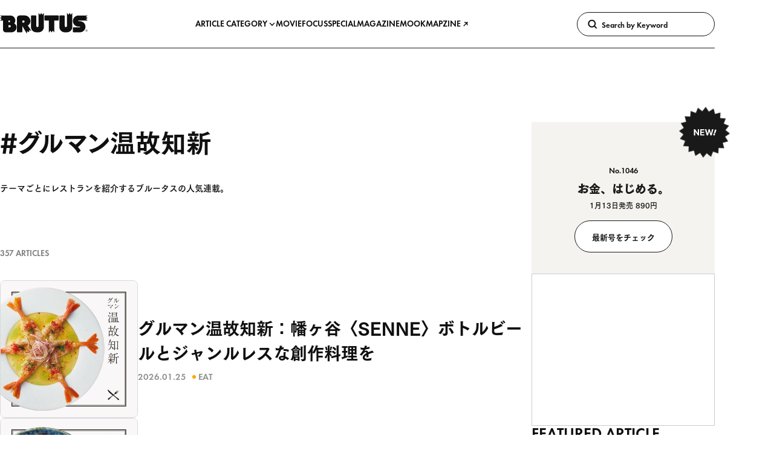

--- FILE ---
content_type: text/html; charset=UTF-8
request_url: https://brutus.jp/tag/gourmand/
body_size: 227898
content:

<!-- [WOVN Debug] {
    "server_REQUEST_URI": "/tag/gourmand/",
    "server_WOVN_REQUEST_URI": "not set",
    "env_WOVN_TARGET_LANG": "ja",
    "result": "wovn_env",
    "lang": "ja"
} -->
<!DOCTYPE html>
<html lang="ja" style="">
  <head><link rel="alternate" hreflang="zh-Hant" href="https://brutus.jp/cn/tag/gourmand/"><link rel="alternate" hreflang="en" href="https://brutus.jp/en/tag/gourmand/"><link rel="alternate" hreflang="ko" href="https://brutus.jp/kr/tag/gourmand/"><link rel="alternate" hreflang="es" href="https://brutus.jp/es/tag/gourmand/"><link rel="alternate" hreflang="x-default" href="https://brutus.jp/tag/gourmand/" data-wovn="true"><script src="https://j.wovn.io/1" data-wovnio="key=DfKlVT&amp;backend=true&amp;currentLang=ja&amp;defaultLang=ja&amp;urlPattern=path&amp;langCodeAliases={&quot;zh-CHT&quot;:&quot;cn&quot;,&quot;en&quot;:&quot;en&quot;,&quot;ko&quot;:&quot;kr&quot;,&quot;es&quot;:&quot;es&quot;}&amp;debugMode=false&amp;langParamName=wovn" data-wovnio-info="version=WOVN.wp_1.14.0&amp;supportedLangs=[zh-CHT,en,ko,es]&amp;timeout=1"  async></script>
    <meta charset="UTF-8"/>
    <meta name="viewport" content="width=device-width, initial-scale=1"/>
    <meta name="format-detection" content="telephone=no"/>

    <title>
      グルマン温故知新 | ブルータス| BRUTUS.jp
    </title>

    
      <link rel="preconnect" href="https://s3-ap-northeast-1.amazonaws.com">
  <meta name="facebook-domain-verification" content="pbns7k5py39vfpfrlcgny73f0kst8y" />
<meta name='robots' content='max-image-preview:large' />
	<style>img:is([sizes="auto" i], [sizes^="auto," i]) { contain-intrinsic-size: 3000px 1500px }</style>
	  <!-- Google Tag Manager -->
  <script>
    (function(w, d, s, l, i) {
      w[l] = w[l] || [];
      w[l].push({
        'gtm.start': new Date().getTime(),
        event: 'gtm.js'
      });
      /*
      var f = d.getElementsByTagName(s)[0],
        j = d.createElement(s),
        dl = l != 'dataLayer' ? '&l=' + l : '';
      j.async = true;
      j.src =
        'https://www.googletagmanager.com/gtm.js?id=' + i + dl;
      f.parentNode.insertBefore(j, f);
      */
    })(window, document, 'script', 'dataLayer', 'GTM-KCQGZ47');
  </script>
  <script async src="https://www.googletagmanager.com/gtm.js?id=GTM-KCQGZ47"></script>
  <!-- End Google Tag Manager -->
  <!-- Google tag (gtag.js) -->
  <script async src="https://www.googletagmanager.com/gtag/js?id=AW-11011986872"></script>
  <script>
    window.dataLayer = window.dataLayer || [];
    function gtag(){dataLayer.push(arguments);}
    gtag('js', new Date());
    gtag('config', 'AW-11011986872');
  </script>
<script>console.log("WOVN Lang:", "ja");</script>  <script type="application/javascript" src="//anymind360.com/js/9524/ats.js"></script>
  <script async src="https://securepubads.g.doubleclick.net/tag/js/gpt.js"></script>
  <script>
    window.googletag = window.googletag || {
      cmd: []
    }

    window.googletag.cmd.push(() => {
      window.googletag.pubads().enableLazyLoad({
        renderMarginPercent: 20,
      })

      window.googletag.pubads().setTargeting('brutus_env', ["prod"])
      window.googletag.pubads().setTargeting("bu_page", ["tag"])
      window.googletag.pubads().setTargeting("bu_tu",  [""])
      window.googletag.enableServices()
    })
  </script>
  <link rel="alternate" type="application/rss+xml" title="ブルータス| BRUTUS.jp &raquo; フィード" href="https://brutus.jp/feed/" />
<script async src='//asset.fwcdn3.com/js/storyblock.js?business_id=5R7BEd'></script>
<link rel='stylesheet' id='wp-block-library-css' href='https://brutus.jp/wp-includes/css/dist/block-library/style.min.css?ver=6.8.3' media='all' />
<style id='classic-theme-styles-inline-css'>
/*! This file is auto-generated */
.wp-block-button__link{color:#fff;background-color:#32373c;border-radius:9999px;box-shadow:none;text-decoration:none;padding:calc(.667em + 2px) calc(1.333em + 2px);font-size:1.125em}.wp-block-file__button{background:#32373c;color:#fff;text-decoration:none}
</style>
<style id='global-styles-inline-css'>
:root{--wp--preset--aspect-ratio--square: 1;--wp--preset--aspect-ratio--4-3: 4/3;--wp--preset--aspect-ratio--3-4: 3/4;--wp--preset--aspect-ratio--3-2: 3/2;--wp--preset--aspect-ratio--2-3: 2/3;--wp--preset--aspect-ratio--16-9: 16/9;--wp--preset--aspect-ratio--9-16: 9/16;--wp--preset--color--black: #000000;--wp--preset--color--cyan-bluish-gray: #abb8c3;--wp--preset--color--white: #ffffff;--wp--preset--color--pale-pink: #f78da7;--wp--preset--color--vivid-red: #cf2e2e;--wp--preset--color--luminous-vivid-orange: #ff6900;--wp--preset--color--luminous-vivid-amber: #fcb900;--wp--preset--color--light-green-cyan: #7bdcb5;--wp--preset--color--vivid-green-cyan: #00d084;--wp--preset--color--pale-cyan-blue: #8ed1fc;--wp--preset--color--vivid-cyan-blue: #0693e3;--wp--preset--color--vivid-purple: #9b51e0;--wp--preset--gradient--vivid-cyan-blue-to-vivid-purple: linear-gradient(135deg,rgba(6,147,227,1) 0%,rgb(155,81,224) 100%);--wp--preset--gradient--light-green-cyan-to-vivid-green-cyan: linear-gradient(135deg,rgb(122,220,180) 0%,rgb(0,208,130) 100%);--wp--preset--gradient--luminous-vivid-amber-to-luminous-vivid-orange: linear-gradient(135deg,rgba(252,185,0,1) 0%,rgba(255,105,0,1) 100%);--wp--preset--gradient--luminous-vivid-orange-to-vivid-red: linear-gradient(135deg,rgba(255,105,0,1) 0%,rgb(207,46,46) 100%);--wp--preset--gradient--very-light-gray-to-cyan-bluish-gray: linear-gradient(135deg,rgb(238,238,238) 0%,rgb(169,184,195) 100%);--wp--preset--gradient--cool-to-warm-spectrum: linear-gradient(135deg,rgb(74,234,220) 0%,rgb(151,120,209) 20%,rgb(207,42,186) 40%,rgb(238,44,130) 60%,rgb(251,105,98) 80%,rgb(254,248,76) 100%);--wp--preset--gradient--blush-light-purple: linear-gradient(135deg,rgb(255,206,236) 0%,rgb(152,150,240) 100%);--wp--preset--gradient--blush-bordeaux: linear-gradient(135deg,rgb(254,205,165) 0%,rgb(254,45,45) 50%,rgb(107,0,62) 100%);--wp--preset--gradient--luminous-dusk: linear-gradient(135deg,rgb(255,203,112) 0%,rgb(199,81,192) 50%,rgb(65,88,208) 100%);--wp--preset--gradient--pale-ocean: linear-gradient(135deg,rgb(255,245,203) 0%,rgb(182,227,212) 50%,rgb(51,167,181) 100%);--wp--preset--gradient--electric-grass: linear-gradient(135deg,rgb(202,248,128) 0%,rgb(113,206,126) 100%);--wp--preset--gradient--midnight: linear-gradient(135deg,rgb(2,3,129) 0%,rgb(40,116,252) 100%);--wp--preset--font-size--small: 13px;--wp--preset--font-size--medium: 20px;--wp--preset--font-size--large: 36px;--wp--preset--font-size--x-large: 42px;--wp--preset--spacing--20: 0.44rem;--wp--preset--spacing--30: 0.67rem;--wp--preset--spacing--40: 1rem;--wp--preset--spacing--50: 1.5rem;--wp--preset--spacing--60: 2.25rem;--wp--preset--spacing--70: 3.38rem;--wp--preset--spacing--80: 5.06rem;--wp--preset--shadow--natural: 6px 6px 9px rgba(0, 0, 0, 0.2);--wp--preset--shadow--deep: 12px 12px 50px rgba(0, 0, 0, 0.4);--wp--preset--shadow--sharp: 6px 6px 0px rgba(0, 0, 0, 0.2);--wp--preset--shadow--outlined: 6px 6px 0px -3px rgba(255, 255, 255, 1), 6px 6px rgba(0, 0, 0, 1);--wp--preset--shadow--crisp: 6px 6px 0px rgba(0, 0, 0, 1);}:where(.is-layout-flex){gap: 0.5em;}:where(.is-layout-grid){gap: 0.5em;}body .is-layout-flex{display: flex;}.is-layout-flex{flex-wrap: wrap;align-items: center;}.is-layout-flex > :is(*, div){margin: 0;}body .is-layout-grid{display: grid;}.is-layout-grid > :is(*, div){margin: 0;}:where(.wp-block-columns.is-layout-flex){gap: 2em;}:where(.wp-block-columns.is-layout-grid){gap: 2em;}:where(.wp-block-post-template.is-layout-flex){gap: 1.25em;}:where(.wp-block-post-template.is-layout-grid){gap: 1.25em;}.has-black-color{color: var(--wp--preset--color--black) !important;}.has-cyan-bluish-gray-color{color: var(--wp--preset--color--cyan-bluish-gray) !important;}.has-white-color{color: var(--wp--preset--color--white) !important;}.has-pale-pink-color{color: var(--wp--preset--color--pale-pink) !important;}.has-vivid-red-color{color: var(--wp--preset--color--vivid-red) !important;}.has-luminous-vivid-orange-color{color: var(--wp--preset--color--luminous-vivid-orange) !important;}.has-luminous-vivid-amber-color{color: var(--wp--preset--color--luminous-vivid-amber) !important;}.has-light-green-cyan-color{color: var(--wp--preset--color--light-green-cyan) !important;}.has-vivid-green-cyan-color{color: var(--wp--preset--color--vivid-green-cyan) !important;}.has-pale-cyan-blue-color{color: var(--wp--preset--color--pale-cyan-blue) !important;}.has-vivid-cyan-blue-color{color: var(--wp--preset--color--vivid-cyan-blue) !important;}.has-vivid-purple-color{color: var(--wp--preset--color--vivid-purple) !important;}.has-black-background-color{background-color: var(--wp--preset--color--black) !important;}.has-cyan-bluish-gray-background-color{background-color: var(--wp--preset--color--cyan-bluish-gray) !important;}.has-white-background-color{background-color: var(--wp--preset--color--white) !important;}.has-pale-pink-background-color{background-color: var(--wp--preset--color--pale-pink) !important;}.has-vivid-red-background-color{background-color: var(--wp--preset--color--vivid-red) !important;}.has-luminous-vivid-orange-background-color{background-color: var(--wp--preset--color--luminous-vivid-orange) !important;}.has-luminous-vivid-amber-background-color{background-color: var(--wp--preset--color--luminous-vivid-amber) !important;}.has-light-green-cyan-background-color{background-color: var(--wp--preset--color--light-green-cyan) !important;}.has-vivid-green-cyan-background-color{background-color: var(--wp--preset--color--vivid-green-cyan) !important;}.has-pale-cyan-blue-background-color{background-color: var(--wp--preset--color--pale-cyan-blue) !important;}.has-vivid-cyan-blue-background-color{background-color: var(--wp--preset--color--vivid-cyan-blue) !important;}.has-vivid-purple-background-color{background-color: var(--wp--preset--color--vivid-purple) !important;}.has-black-border-color{border-color: var(--wp--preset--color--black) !important;}.has-cyan-bluish-gray-border-color{border-color: var(--wp--preset--color--cyan-bluish-gray) !important;}.has-white-border-color{border-color: var(--wp--preset--color--white) !important;}.has-pale-pink-border-color{border-color: var(--wp--preset--color--pale-pink) !important;}.has-vivid-red-border-color{border-color: var(--wp--preset--color--vivid-red) !important;}.has-luminous-vivid-orange-border-color{border-color: var(--wp--preset--color--luminous-vivid-orange) !important;}.has-luminous-vivid-amber-border-color{border-color: var(--wp--preset--color--luminous-vivid-amber) !important;}.has-light-green-cyan-border-color{border-color: var(--wp--preset--color--light-green-cyan) !important;}.has-vivid-green-cyan-border-color{border-color: var(--wp--preset--color--vivid-green-cyan) !important;}.has-pale-cyan-blue-border-color{border-color: var(--wp--preset--color--pale-cyan-blue) !important;}.has-vivid-cyan-blue-border-color{border-color: var(--wp--preset--color--vivid-cyan-blue) !important;}.has-vivid-purple-border-color{border-color: var(--wp--preset--color--vivid-purple) !important;}.has-vivid-cyan-blue-to-vivid-purple-gradient-background{background: var(--wp--preset--gradient--vivid-cyan-blue-to-vivid-purple) !important;}.has-light-green-cyan-to-vivid-green-cyan-gradient-background{background: var(--wp--preset--gradient--light-green-cyan-to-vivid-green-cyan) !important;}.has-luminous-vivid-amber-to-luminous-vivid-orange-gradient-background{background: var(--wp--preset--gradient--luminous-vivid-amber-to-luminous-vivid-orange) !important;}.has-luminous-vivid-orange-to-vivid-red-gradient-background{background: var(--wp--preset--gradient--luminous-vivid-orange-to-vivid-red) !important;}.has-very-light-gray-to-cyan-bluish-gray-gradient-background{background: var(--wp--preset--gradient--very-light-gray-to-cyan-bluish-gray) !important;}.has-cool-to-warm-spectrum-gradient-background{background: var(--wp--preset--gradient--cool-to-warm-spectrum) !important;}.has-blush-light-purple-gradient-background{background: var(--wp--preset--gradient--blush-light-purple) !important;}.has-blush-bordeaux-gradient-background{background: var(--wp--preset--gradient--blush-bordeaux) !important;}.has-luminous-dusk-gradient-background{background: var(--wp--preset--gradient--luminous-dusk) !important;}.has-pale-ocean-gradient-background{background: var(--wp--preset--gradient--pale-ocean) !important;}.has-electric-grass-gradient-background{background: var(--wp--preset--gradient--electric-grass) !important;}.has-midnight-gradient-background{background: var(--wp--preset--gradient--midnight) !important;}.has-small-font-size{font-size: var(--wp--preset--font-size--small) !important;}.has-medium-font-size{font-size: var(--wp--preset--font-size--medium) !important;}.has-large-font-size{font-size: var(--wp--preset--font-size--large) !important;}.has-x-large-font-size{font-size: var(--wp--preset--font-size--x-large) !important;}
:where(.wp-block-post-template.is-layout-flex){gap: 1.25em;}:where(.wp-block-post-template.is-layout-grid){gap: 1.25em;}
:where(.wp-block-columns.is-layout-flex){gap: 2em;}:where(.wp-block-columns.is-layout-grid){gap: 2em;}
:root :where(.wp-block-pullquote){font-size: 1.5em;line-height: 1.6;}
</style>
<link rel='stylesheet' id='brutus-main-0-style-css' href='https://brutus.jp/wp-content/themes/brutus/assets/build/main.a5bfd676.css' media='all' />
<script type='module' src='https://brutus.jp/wp-content/themes/brutus/assets/build/main.f3c973d9.js' id='brutus-main-script-js'></script>
<script src='https://webfont.fontplus.jp/accessor/script/fontplus.js?KkcojWiAYzU%3D&box=FMk0eOatp8w%3D&aa=1&ab=2' id='brutus-fontplus-script-js' defer></script>

<link rel="alternate" type="application/rss+xml" title="ポッドキャストの RSS フィード" href="https://brutus.jp/feed/podcast/bizzarremineral" />

<link rel="icon" href="https://media.brutus.jp/wp-content/uploads/2021/09/cropped-bu_fabicon-32x32.png" sizes="32x32" />
<link rel="icon" href="https://media.brutus.jp/wp-content/uploads/2021/09/cropped-bu_fabicon-192x192.png" sizes="192x192" />
<link rel="apple-touch-icon" href="https://media.brutus.jp/wp-content/uploads/2021/09/cropped-bu_fabicon-180x180.png" />
<meta name="msapplication-TileImage" content="https://media.brutus.jp/wp-content/uploads/2021/09/cropped-bu_fabicon-270x270.png" />


    <meta name="description" content="雑誌『BRUTUS』の公式WEBサイト。最新号やムックの発売情報の他、衣・食・住・旅など好奇心を上書きするオリジナルコンテンツも。WEB限定ミニ特集「デイリーブルータス」は平日公開"/>

    <meta property="og:site_name" content="BRUTUS.jp"/>
    <meta property="og:title" content="グルマン温故知新 | ブルータス| BRUTUS.jp"/>
    <meta property="og:description" content="雑誌『BRUTUS』の公式WEBサイト。最新号やムックの発売情報の他、衣・食・住・旅など好奇心を上書きするオリジナルコンテンツも。WEB限定ミニ特集「デイリーブルータス」は平日公開"/>
    <meta property="og:type" content="article"/>
    <meta property="og:url" content="https://brutus.jp/tag/gourmand/"/>
    <meta property="og:image" content="https://brutus.jp/wp-content/themes/brutus/assets/ogp.png"/>
    <meta property="fb:app_id" content="251649915526588"/>

    <meta name="twitter:site" content="@BRUTUS_mag"/>
    <meta name="twitter:card" content="summary_large_image"/>
    <meta name="twitter:title" content="グルマン温故知新 | ブルータス| BRUTUS.jp"/>
    <meta name="twitter:description" content="雑誌『BRUTUS』の公式WEBサイト。最新号やムックの発売情報の他、衣・食・住・旅など好奇心を上書きするオリジナルコンテンツも。WEB限定ミニ特集「デイリーブルータス」は平日公開"/>
    <meta name="twitter:image" content="https://brutus.jp/wp-content/themes/brutus/assets/ogp.png"/>

        <link rel="stylesheet" href="https://use.typekit.net/rfn6riy.css">

    
      </head>

  <body class="archive tag tag-gourmand tag-67 wp-embed-responsive wp-theme-brutus" >
      <!-- Google Tag Manager (noscript) -->
  <noscript><iframe src="https://www.googletagmanager.com/ns.html?id=GTM-KCQGZ47" height="0" width="0" style="display:none;visibility:hidden"></iframe></noscript>
  <!-- End Google Tag Manager (noscript) -->


    <svg display="none">
      <symbol id="icon-logo" viewbox="0 0 165 40">
        <path d="M44.2038 14.7383H41.9767V18.8024H44.2038C44.7427 18.8024 45.2596 18.5883 45.6407 18.2072C46.0218 17.8261 46.2359 17.3093 46.2359 16.7703C46.2359 16.2314 46.0218 15.7145 45.6407 15.3334C45.2596 14.9523 44.7427 14.7383 44.2038 14.7383ZM162.921 35.5901C162.618 35.5901 162.321 35.5003 162.069 35.3319C161.817 35.1636 161.621 34.9243 161.505 34.6443C161.389 34.3643 161.359 34.0563 161.418 33.759C161.477 33.4618 161.623 33.1888 161.837 32.9746C162.051 32.7603 162.325 32.6144 162.622 32.5553C162.919 32.4962 163.227 32.5266 163.507 32.6427C163.787 32.7587 164.026 32.9551 164.195 33.2071C164.363 33.4592 164.453 33.7554 164.453 34.0585C164.452 34.4647 164.291 34.8542 164.004 35.1415C163.716 35.4287 163.327 35.5901 162.921 35.5901ZM162.92 32.2321C162.559 32.2321 162.206 32.3393 161.906 32.54C161.605 32.7406 161.371 33.0258 161.233 33.3595C161.095 33.6931 161.059 34.0603 161.129 34.4145C161.2 34.7687 161.374 35.094 161.629 35.3494C161.884 35.6047 162.21 35.7787 162.564 35.8491C162.918 35.9196 163.285 35.8835 163.619 35.7453C163.953 35.6071 164.238 35.3731 164.438 35.0729C164.639 34.7726 164.746 34.4196 164.746 34.0585C164.746 33.8186 164.699 33.5811 164.608 33.3594C164.516 33.1378 164.381 32.9364 164.212 32.7668C164.042 32.5972 163.841 32.4627 163.619 32.3709C163.397 32.2792 163.16 32.232 162.92 32.2321ZM150.388 16.1416C153.142 16.1412 155.786 17.223 157.75 19.1538C159.713 21.0846 160.84 23.7097 160.886 26.4633C160.932 29.2168 159.895 31.8783 157.997 33.8739C156.099 35.8696 153.493 37.0395 150.741 37.1315L138.547 37.1354C138.369 37.1354 138.193 37.1005 138.029 37.0324C137.864 36.9644 137.715 36.8647 137.589 36.7389C137.464 36.6132 137.364 36.4638 137.296 36.2995C137.227 36.1352 137.192 35.959 137.192 35.7812V29.0074C137.192 28.8294 137.227 28.6532 137.295 28.4889C137.364 28.3245 137.463 28.1751 137.589 28.0493C137.715 27.9235 137.864 27.8237 138.029 27.7556C138.193 27.6875 138.369 27.6525 138.547 27.6526H150.048C150.227 27.6526 150.399 27.5814 150.526 27.4547C150.652 27.328 150.724 27.1562 150.724 26.9771C150.724 26.7979 150.652 26.6261 150.526 26.4994C150.399 26.3728 150.227 26.3016 150.048 26.3016H147.628C144.86 26.2961 142.206 25.1973 140.244 23.2443C138.282 21.2913 137.17 18.6422 137.152 15.8739C137.134 13.1055 138.209 10.442 140.145 8.46305C142.081 6.48414 144.721 5.35012 147.489 5.30786L165 5.30489L161.701 8.02164L164.979 10.0494H164.992L164.985 10.0536L164.992 10.0568H164.979L161.71 12.0793L164.993 14.7833H148.007C147.828 14.7833 147.656 14.8545 147.529 14.9812C147.403 15.1079 147.331 15.2798 147.331 15.4591C147.331 15.6383 147.403 15.8102 147.529 15.9369C147.656 16.0636 147.828 16.1348 148.007 16.1348L150.388 16.1416ZM136.097 6.17394L136.104 26.9698C136.104 29.6647 135.034 32.2492 133.128 34.1547C131.222 36.0603 128.638 37.1309 125.943 37.1309H121.879C120.545 37.131 119.223 36.8681 117.991 36.3575C116.758 35.8469 115.638 35.0984 114.694 34.1549C113.751 33.2113 113.002 32.0911 112.491 30.8583C111.981 29.6255 111.718 28.3042 111.718 26.9698L111.722 6.61647C111.722 6.25724 111.864 5.91272 112.118 5.65866C112.372 5.40459 112.717 5.26179 113.076 5.26165H120.528C120.876 5.26166 121.21 5.39569 121.462 5.6359C121.713 5.87612 121.863 6.20405 121.879 6.5516V25.1938C121.879 25.7327 122.093 26.2495 122.474 26.6306C122.855 27.0117 123.372 27.2257 123.911 27.2257C124.45 27.2257 124.967 27.0117 125.348 26.6306C125.729 26.2495 125.943 25.7327 125.943 25.1938V0.39983L128.858 3.93853L131.021 0.441002V0.444261L133.182 3.93737L136.097 0.39749L136.097 6.17394ZM82.5806 6.17394L82.5874 26.9698C82.5875 29.6645 81.5171 32.2489 79.6118 34.1545C77.7064 36.06 75.1222 37.1307 72.4275 37.1309H68.3627C65.668 37.1307 63.0838 36.06 61.1784 34.1545C59.2731 32.2489 58.2027 29.6645 58.2028 26.9698L58.2058 6.61647C58.2059 6.25718 58.3487 5.91265 58.6027 5.6586C58.8568 5.40454 59.2013 5.26177 59.5606 5.26165H67.0111C67.359 5.2618 67.6935 5.39587 67.9452 5.63606C68.1968 5.87625 68.3463 6.2041 68.3627 6.5516V25.1938C68.3627 25.7327 68.5768 26.2496 68.9579 26.6307C69.339 27.0118 69.8559 27.2259 70.3948 27.2259C70.9337 27.2259 71.4506 27.0118 71.8317 26.6307C72.2128 26.2496 72.4269 25.7327 72.4269 25.1938V0.39983L75.3412 3.93853L77.5049 0.441002V0.444261L79.6654 3.93734L82.5806 0.397461L82.5806 6.17394ZM18.2292 27.6502C18.7681 27.6502 19.285 27.4361 19.6661 27.055C20.0472 26.6739 20.2613 26.1571 20.2613 25.6181C20.2613 25.0792 20.0472 24.5623 19.6661 24.1812C19.285 23.8001 18.7681 23.586 18.2292 23.586H15.8602V27.6502H18.2292ZM17.5536 17.867C17.956 17.8645 18.3411 17.7029 18.6248 17.4174C18.9085 17.1319 19.0677 16.7458 19.0677 16.3434C19.0677 15.9409 18.9085 15.5548 18.6248 15.2693C18.3411 14.9839 17.956 14.8222 17.5536 14.8197H15.8492V17.8673L17.5536 17.867ZM31.1607 27.649C31.1605 28.894 30.9149 30.1268 30.4382 31.2769C29.9614 32.427 29.2626 33.4719 28.3819 34.3519C27.5012 35.2319 26.4557 35.9297 25.3052 36.4056C24.1547 36.8814 22.9217 37.1259 21.6767 37.125H10.7987C10.1319 37.1259 9.47152 36.9953 8.85523 36.7407C8.23894 36.4862 7.67887 36.1127 7.20704 35.6415C6.7352 35.1704 6.36086 34.6109 6.10541 33.9949C5.84997 33.379 5.71843 32.7188 5.71831 32.052V14.8043H0L3.29937 12.087L0.021918 10.0598H0.00918166L0.0156967 10.0557L0.00918166 10.0524H0.021918L3.29167 8.02996L0 5.32181H19.396C21.9112 5.32256 24.3231 6.32233 26.1012 8.10121C27.8793 9.8801 28.878 12.2924 28.8777 14.8076C28.8793 16.8156 28.1036 18.7463 26.7131 20.1949C28.0581 20.9203 29.1817 21.9963 29.9647 23.3087C30.7477 24.621 31.1609 26.1208 31.1605 27.649L31.1607 27.649ZM109.303 5.23976C109.662 5.2399 110.007 5.38271 110.261 5.63677C110.515 5.89083 110.658 6.23536 110.657 6.59458V13.3684C110.657 13.7275 110.515 14.072 110.261 14.3259C110.007 14.5799 109.662 14.7226 109.303 14.7226H102.187L102.186 37.5098L99.2751 33.9744L97.1034 37.4861V37.5L97.0989 37.4929L97.0948 37.5V37.4861L94.9323 33.9901L92.0339 37.5098L92.0268 14.7226H84.9177C84.7398 14.7227 84.5637 14.6877 84.3993 14.6197C84.2349 14.5517 84.0855 14.452 83.9596 14.3262C83.8338 14.2004 83.734 14.0511 83.6659 13.8868C83.5977 13.7224 83.5627 13.5463 83.5626 13.3684V6.59455C83.5627 6.41661 83.5977 6.24042 83.6658 6.07603C83.7339 5.91165 83.8337 5.76228 83.9596 5.63648C84.0854 5.51067 84.2348 5.41088 84.3992 5.34281C84.5636 5.27473 84.7398 5.23971 84.9177 5.23973L109.303 5.23976ZM54.8769 32.9205L54.7513 37.0468L54.7581 37.059L54.7513 37.0551V37.0631L54.7442 37.0516L51.124 35.1056L50.3735 39.6022L41.9833 25.0816V35.7332C41.9832 36.0925 41.8404 36.437 41.5864 36.6911C41.3323 36.9451 40.9878 37.0879 40.6285 37.088H33.1773C32.818 37.088 32.4734 36.9452 32.2194 36.6911C31.9653 36.4371 31.8226 36.0925 31.8225 35.7332V10.3421C31.8226 8.99469 32.3579 7.70254 33.3107 6.74981C34.2634 5.79707 35.5555 5.26177 36.9029 5.26165H46.386C47.8093 5.26166 49.2186 5.542 50.5335 6.08667C51.8484 6.63133 53.0431 7.42966 54.0495 8.43605C55.0559 9.44245 55.8541 10.6372 56.3988 11.9521C56.9434 13.267 57.2237 14.6763 57.2237 16.0996C57.2242 17.7549 56.7753 19.3793 55.9248 20.7994C55.0742 22.2195 53.854 23.382 52.3944 24.1627L59.1653 34.5265L54.8769 32.9205ZM162.069 32.9012H163.134C163.621 32.9012 163.871 33.1264 163.871 33.5043C163.882 33.6259 163.852 33.7476 163.785 33.8496C163.718 33.9517 163.619 34.0281 163.503 34.0665V34.0727C163.637 34.0914 163.834 34.1915 163.834 34.5443C163.814 34.7479 163.857 34.9526 163.956 35.1316H163.537C163.488 35.0296 163.468 34.9161 163.478 34.8034C163.478 34.3944 163.393 34.2134 163.034 34.2134H162.459V35.1316H162.069V32.9012ZM162.459 33.9166H163.1C163.347 33.9166 163.481 33.7946 163.481 33.5603C163.481 33.2762 163.297 33.22 163.094 33.22H162.459V33.9166Z"/>
      </symbol>
    </svg>

        
                        <gpt-renderer class="u-d-none u-d-flex@md u-justify-content-center u-mt-l u-mb-2xl" data-ad-unit-path="/21687239661/bu/tag_billboard" data-size="[970, 250]" hidden></gpt-renderer>
      
              <gpt-renderer class="u-d-flex u-d-none@md u-justify-content-center u-mt-l u-mb-2xl" data-ad-unit-path="/21687239661/bu_sp/tag_rectangle_header" data-size="[300, 250]" hidden></gpt-renderer>
          
              <c-base-sticky-like-container class="c-base-sticky-like-container">
  <header class="c-page-head ">
  <c-page-head-content class="c-page-head-content  " >
  
  <div class="c-page-head-content__base-container" data-modal-inert-exempt>
    <div class="o-wrapper">
      <div class="c-page-head-content__inner">
        <a class="c-page-head-content__logo-link" href="https://brutus.jp/">
          <svg class="c-page-head-content__logo-link-icon" viewbox="0 0 165 40" role="img" aria-label="ブルータス| BRUTUS.jp">
            <use href="#icon-logo"/>
          </svg>
        </a>

        <nav class="c-page-head-content__gnav" aria-label="Primary">
          <ul>
                          <li>
                                  <button class="c-page-head-content__gnav-link" type="button" aria-haspopup="dialog" data-action="click:c-page-head-content#toggleCategoryModal">ARTICLE CATEGORY
                    <svg width="12" height="12" viewBox="0 0 12 12" fill="none" xmlns="http://www.w3.org/2000/svg">
                      <path d="M5.99961 9.11913L1.59961 4.48712L2.68361 3.45312L5.99961 6.94212L9.31561 3.45312L10.3996 4.48712L5.99961 9.11913Z"/>
                    </svg>
                  </button>
                              </li>
                          <li>
                                  <a class="c-page-head-content__gnav-link" href="/movie/">MOVIE</a>
                              </li>
                          <li>
                                  <a class="c-page-head-content__gnav-link" href="/focus/">FOCUS</a>
                              </li>
                          <li>
                                  <a class="c-page-head-content__gnav-link" href="/feature/">SPECIAL</a>
                              </li>
                          <li>
                                  <a class="c-page-head-content__gnav-link" href="/magazine/">MAGAZINE</a>
                              </li>
                          <li>
                                  <a class="c-page-head-content__gnav-link" href="/mook/">MOOK</a>
                              </li>
                          <li>
                                  <a class="c-page-head-content__gnav-link" href="https://whitemap.jp/" target="_blank" rel="noopener noreferrer">
                    MAPZINE
                    <svg width="12" height="12" viewBox="0 0 12 12" fill="currentColor" xmlns="http://www.w3.org/2000/svg">
                      <path d="M9.84016 3.061L8.77916 2C8.22802 2.52673 7.49502 2.82067 6.73266 2.82067C5.9703 2.82067 5.23729 2.52673 4.68616 2L3.62516 3.061C4.38355 3.81448 5.39264 4.26261 6.46016 4.32L2.16016 8.62L3.22016 9.68L7.52016 5.38C7.57793 6.44704 8.02644 7.45549 8.78016 8.213L9.84016 7.155C9.29851 6.61144 8.99437 5.87536 8.99437 5.108C8.99437 4.34064 9.29851 3.60456 9.84016 3.061Z"/>
                    </svg>
                  </a>
                              </li>
                      </ul>
        </nav>

                        <div class="c-page-head-content__search">
          <c-site-search>
  <form class="c-site-search__form"
    action="https://brutus.jp/"
    role="search">
    <button class="c-site-search__button" type="submit">
      <svg width="20" height="20" viewBox="0 0 20 20" fill="none" xmlns="http://www.w3.org/2000/svg">
        <path d="M18.4158 16.305L15.0158 12.905C15.9721 11.5931 16.3985 9.96871 16.2097 8.35624C16.021 6.74376 15.231 5.26179 13.9975 4.20622C12.7641 3.15065 11.1778 2.59913 9.55557 2.66179C7.93329 2.72445 6.39434 3.39667 5.24595 4.54424C4.09757 5.69182 3.42426 7.2303 3.36046 8.85253C3.29665 10.4748 3.84704 12.0614 4.90174 13.2956C5.95645 14.5298 7.43785 15.3208 9.0502 15.5107C10.6625 15.7006 12.2872 15.2754 13.5998 14.32L16.9998 17.72L18.4158 16.305ZM6.68676 12.259C5.96166 11.5333 5.51064 10.5786 5.41054 9.55762C5.31044 8.53665 5.56745 7.51256 6.13778 6.65985C6.70811 5.80714 7.55648 5.17857 8.53831 4.88126C9.52014 4.58394 10.5747 4.63627 11.5223 5.02933C12.4698 5.42239 13.2518 6.13186 13.7349 7.03684C14.218 7.94182 14.3724 8.98633 14.1717 9.99237C13.971 10.9984 13.4277 11.9037 12.6343 12.5541C11.841 13.2044 10.8466 13.5596 9.82076 13.559C9.23833 13.5605 8.66139 13.4463 8.12341 13.2232C7.58543 13 7.0971 12.6723 6.68676 12.259Z" fill="currentColor"/>
      </svg>
    </button>

    <input class="c-site-search__field"
      type="search"
      name="s"
      placeholder="Search by Keyword"
      aria-label="Keywords" />
  </form>
</c-site-search>

        </div>
        
                        <modal-dialog-trigger class="c-page-head-content__trigger" data-target="c-page-head-content.menuTrigger" data-action="keydown:modal-dialog-trigger#openOnEnter">
          <button class="c-page-head-content__menu-button" type="button" aria-haspopup="dialog" data-action="click:modal-dialog-trigger#open">
            <svg class="c-page-head-content__menu-button-icon" viewbox="0 0 24 24" role="img" aria-label="Menu & Search">
              <path d="M16 2H0V4H16V2ZM12.023 6H0V8H10.288C10.7589 7.24723 11.3443 6.57246 12.023 6V6ZM9.374 10C9.17419 10.6498 9.05332 11.3213 9.014 12H0V10H9.374Z"/>
              <path d="M17.5 8C19.9853 8 22 10.0147 22 12.5C22 14.9853 19.9853 17 17.5 17C15.0147 17 13 14.9853 13 12.5C13 10.0147 15.0147 8 17.5 8ZM24 12.5C24 8.91015 21.0899 6 17.5 6C13.9101 6 11 8.91015 11 12.5C11 16.0899 13.9101 19 17.5 19C21.0899 19 24 16.0899 24 12.5Z"/>
              <path d="M7.79297 20.793L12.793 15.793L14.2072 17.2072L9.20718 22.2072L7.79297 20.793Z"/>
            </svg>
          </button>

          <template data-target="modal-dialog-trigger.template">
            <modal-dialog class="c-site-modal-menu"
  role="dialog"
  aria-label="Menu & Search"
  aria-modal="true">
  <c-site-modal-menu>

    <div class="c-site-modal-menu__inner">
      <div class="c-site-modal-menu__header">
        <button class="c-site-modal-menu__close-button u-d-flex u-align-items-center u-p-s"
          type="button"
          data-action="click:modal-dialog#close">
          <svg class="c-site-modal-menu__close-button-icon"
            viewbox="0 0 24 24">
            <path d="M10.5859 12L4.29297 18.293L5.70718 19.7072L12.0001 13.4142L18.2931 19.7072L19.7073 18.293L13.4144 12L19.7072 5.70718L18.293 4.29297L12.0001 10.5858L5.70733 4.29297L4.29312 5.70718L10.5859 12Z" />
          </svg>
        </button>
      </div>

      <div class="c-site-modal-menu__body">
        <div class="c-site-modal-menu__body-inner">
          <div class="c-site-modal-menu__body-inner-body">
                                    <form class="c-site-modal-menu__search"
              action="https://brutus.jp/"
              role="search">
              <input class="c-site-modal-menu__search-field"
                type="search"
                name="s"
                placeholder="Search by Keyword"
                aria-label="Keywords"
                data-target="modal-dialog.autoFocus" />
              <div class="c-site-modal-menu__search-field-line"></div>
              <button class="c-site-modal-menu__search-button" type="submit">
                <svg class="c-site-modal-menu__search-button-icon"
                  viewbox="0 0 16 16">
                  <path d="M9.63319 2C7.22124 2 5.26596 3.95527 5.26596 6.36722C5.26596 8.77918 7.22124 10.7344 9.63319 10.7344C12.0451 10.7344 14.0004 8.77918 14.0004 6.36722C14.0004 3.95527 12.0451 2 9.63319 2ZM3.26596 6.36722C3.26596 2.8507 6.11667 0 9.63319 0C13.1497 0 16.0004 2.8507 16.0004 6.36722C16.0004 9.88375 13.1497 12.7344 9.63319 12.7344C6.11667 12.7344 3.26596 9.88375 3.26596 6.36722Z" />
                  <path d="M5.66723 10.3328L1.00008 15Z" />
                  <path d="M0.292969 14.2929L4.96012 9.62574L6.37433 11.04L1.70718 15.7071L0.292969 14.2929Z" />
                </svg>
              </button>
            </form>
            
                        <nav class="c-site-modal-menu__gnav">
              <ul>
                                                                                                      <li>
                                          <a class="c-site-modal-menu__gnav-link" href="/movie/">
                        <div class="c-site-modal-menu__gnav-link__container">
                          <span class="c-site-modal-menu__gnav-link--en">MOVIE</span>
                        </div>
                        <span class="c-site-modal-menu__gnav-link--ja">動画</span>
                      </a>
                                      </li>
                                                                      <li>
                                          <a class="c-site-modal-menu__gnav-link" href="/focus/">
                        <div class="c-site-modal-menu__gnav-link__container">
                          <span class="c-site-modal-menu__gnav-link--en">FOCUS</span>
                        </div>
                        <span class="c-site-modal-menu__gnav-link--ja">注目記事</span>
                      </a>
                                      </li>
                                                                      <li>
                                          <a class="c-site-modal-menu__gnav-link" href="/feature/">
                        <div class="c-site-modal-menu__gnav-link__container">
                          <span class="c-site-modal-menu__gnav-link--en">SPECIAL</span>
                        </div>
                        <span class="c-site-modal-menu__gnav-link--ja">特設</span>
                      </a>
                                      </li>
                                                                      <li>
                                          <a class="c-site-modal-menu__gnav-link" href="/magazine/">
                        <div class="c-site-modal-menu__gnav-link__container">
                          <span class="c-site-modal-menu__gnav-link--en">MAGAZINE</span>
                        </div>
                        <span class="c-site-modal-menu__gnav-link--ja">雑誌</span>
                      </a>
                                      </li>
                                                                      <li>
                                          <a class="c-site-modal-menu__gnav-link" href="/mook/">
                        <div class="c-site-modal-menu__gnav-link__container">
                          <span class="c-site-modal-menu__gnav-link--en">MOOK</span>
                        </div>
                        <span class="c-site-modal-menu__gnav-link--ja">ムック</span>
                      </a>
                                      </li>
                                                                      <li>
                                          <a class="c-site-modal-menu__gnav-link" href="https://whitemap.jp/" target="_blank" rel="noopener noreferrer">
                        <div class="c-site-modal-menu__gnav-link__container">
                          <span class="c-site-modal-menu__gnav-link--en">MAPZINE</span>
                          <svg width="12" height="12" viewBox="0 0 12 12" fill="currentColor" xmlns="http://www.w3.org/2000/svg">
                            <path d="M9.84016 3.061L8.77916 2C8.22802 2.52673 7.49502 2.82067 6.73266 2.82067C5.9703 2.82067 5.23729 2.52673 4.68616 2L3.62516 3.061C4.38355 3.81448 5.39264 4.26261 6.46016 4.32L2.16016 8.62L3.22016 9.68L7.52016 5.38C7.57793 6.44704 8.02644 7.45549 8.78016 8.213L9.84016 7.155C9.29851 6.61144 8.99437 5.87536 8.99437 5.108C8.99437 4.34064 9.29851 3.60456 9.84016 3.061Z"/>
                          </svg>
                        </div>
                        <span class="c-site-modal-menu__gnav-link--ja">マプジン</span>
                      </a>
                                      </li>
                                                </ul>
            </nav>

                        <div class="c-site-modal-menu__category-header">
              <div class="c-site-modal-menu__gnav-link__container">
                <span class="c-site-modal-menu__gnav-link--en">ARTICLE CATEGORY</span>
              </div>
                            <span class="c-site-modal-menu__gnav-link--ja">記事カテゴリ</span>
                          </div>

            <div class="c-site-modal-menu__category">
              <div class="c-site-modal-category__body">
                <div class="c-site-modal-category__grid">
                                      <a class="c-site-modal-category__item" href="/category/eat/">
                      <div class="c-site-modal-category__item-content">
                        <h3 class="c-site-modal-category__item-name">EAT</h3>
                        <p class="c-site-modal-category__item-title">食べる</p>
                        <img
                          src="https://brutus.jp/wp-content/themes/brutus/assets/images/categories/eat.gif"
                          width="450"
                          height="450"
                          alt="EAT"
                          class="c-site-modal-category__item-icon" />
                      </div>
                    </a>
                                      <a class="c-site-modal-category__item" href="/category/drink/">
                      <div class="c-site-modal-category__item-content">
                        <h3 class="c-site-modal-category__item-name">DRINK</h3>
                        <p class="c-site-modal-category__item-title">飲む</p>
                        <img
                          src="https://brutus.jp/wp-content/themes/brutus/assets/images/categories/drink.gif"
                          width="450"
                          height="450"
                          alt="DRINK"
                          class="c-site-modal-category__item-icon" />
                      </div>
                    </a>
                                      <a class="c-site-modal-category__item" href="/category/live/">
                      <div class="c-site-modal-category__item-content">
                        <h3 class="c-site-modal-category__item-name">LIVE</h3>
                        <p class="c-site-modal-category__item-title">暮らす</p>
                        <img
                          src="https://brutus.jp/wp-content/themes/brutus/assets/images/categories/live.gif"
                          width="450"
                          height="450"
                          alt="LIVE"
                          class="c-site-modal-category__item-icon" />
                      </div>
                    </a>
                                      <a class="c-site-modal-category__item" href="/category/wear/">
                      <div class="c-site-modal-category__item-content">
                        <h3 class="c-site-modal-category__item-name">WEAR</h3>
                        <p class="c-site-modal-category__item-title">着る</p>
                        <img
                          src="https://brutus.jp/wp-content/themes/brutus/assets/images/categories/wear.gif"
                          width="450"
                          height="450"
                          alt="WEAR"
                          class="c-site-modal-category__item-icon" />
                      </div>
                    </a>
                                      <a class="c-site-modal-category__item" href="/category/read/">
                      <div class="c-site-modal-category__item-content">
                        <h3 class="c-site-modal-category__item-name">READ</h3>
                        <p class="c-site-modal-category__item-title">読む</p>
                        <img
                          src="https://brutus.jp/wp-content/themes/brutus/assets/images/categories/read.gif"
                          width="450"
                          height="450"
                          alt="READ"
                          class="c-site-modal-category__item-icon" />
                      </div>
                    </a>
                                      <a class="c-site-modal-category__item" href="/category/watch/">
                      <div class="c-site-modal-category__item-content">
                        <h3 class="c-site-modal-category__item-name">WATCH</h3>
                        <p class="c-site-modal-category__item-title">見る</p>
                        <img
                          src="https://brutus.jp/wp-content/themes/brutus/assets/images/categories/watch.gif"
                          width="450"
                          height="450"
                          alt="WATCH"
                          class="c-site-modal-category__item-icon" />
                      </div>
                    </a>
                                      <a class="c-site-modal-category__item" href="/category/listen/">
                      <div class="c-site-modal-category__item-content">
                        <h3 class="c-site-modal-category__item-name">LISTEN</h3>
                        <p class="c-site-modal-category__item-title">聴く</p>
                        <img
                          src="https://brutus.jp/wp-content/themes/brutus/assets/images/categories/listen.gif"
                          width="450"
                          height="450"
                          alt="LISTEN"
                          class="c-site-modal-category__item-icon" />
                      </div>
                    </a>
                                      <a class="c-site-modal-category__item" href="/category/visit/">
                      <div class="c-site-modal-category__item-content">
                        <h3 class="c-site-modal-category__item-name">VISIT</h3>
                        <p class="c-site-modal-category__item-title">訪れる</p>
                        <img
                          src="https://brutus.jp/wp-content/themes/brutus/assets/images/categories/visit.gif"
                          width="450"
                          height="450"
                          alt="VISIT"
                          class="c-site-modal-category__item-icon" />
                      </div>
                    </a>
                                      <a class="c-site-modal-category__item" href="/category/drive/">
                      <div class="c-site-modal-category__item-content">
                        <h3 class="c-site-modal-category__item-name">DRIVE</h3>
                        <p class="c-site-modal-category__item-title">運転する</p>
                        <img
                          src="https://brutus.jp/wp-content/themes/brutus/assets/images/categories/drive.gif"
                          width="450"
                          height="450"
                          alt="DRIVE"
                          class="c-site-modal-category__item-icon" />
                      </div>
                    </a>
                                      <a class="c-site-modal-category__item" href="/category/think/">
                      <div class="c-site-modal-category__item-content">
                        <h3 class="c-site-modal-category__item-name">THINK</h3>
                        <p class="c-site-modal-category__item-title">考える</p>
                        <img
                          src="https://brutus.jp/wp-content/themes/brutus/assets/images/categories/think.gif"
                          width="450"
                          height="450"
                          alt="THINK"
                          class="c-site-modal-category__item-icon" />
                      </div>
                    </a>
                                      <a class="c-site-modal-category__item" href="/category/cook/">
                      <div class="c-site-modal-category__item-content">
                        <h3 class="c-site-modal-category__item-name">COOK</h3>
                        <p class="c-site-modal-category__item-title">料理する</p>
                        <img
                          src="https://brutus.jp/wp-content/themes/brutus/assets/images/categories/cook.gif"
                          width="450"
                          height="450"
                          alt="COOK"
                          class="c-site-modal-category__item-icon" />
                      </div>
                    </a>
                                      <a class="c-site-modal-category__item" href="/category/feel/">
                      <div class="c-site-modal-category__item-content">
                        <h3 class="c-site-modal-category__item-name">FEEL</h3>
                        <p class="c-site-modal-category__item-title">占う</p>
                        <img
                          src="https://brutus.jp/wp-content/themes/brutus/assets/images/categories/feel.gif"
                          width="450"
                          height="450"
                          alt="FEEL"
                          class="c-site-modal-category__item-icon" />
                      </div>
                    </a>
                                  </div>
              </div>
            </div>

            <div class="c-site-modal-menu__logo">
              <a href="https://brutus.jp/">
                <svg
                  viewbox="0 0 165 40"
                  aria-label="ブルータス| BRUTUS.jp">
                  <use href="#icon-logo" />
                </svg>
              </a>
            </div>

            <div class="c-site-modal-menu__sns">
              <p class="c-site-modal-menu__heading">
                BRUTUS OFFICIAL SNS
              </p>
              
<ul class="c-sns-link c-sns-link--dark">
  <li>
    <a class="c-sns-link__item c-sns-link__item--twitter"
      href="https://x.com/BRUTUS_mag"
      target="_blank">
      <svg class="c-sns-link__item-icon" width="22" height="22" viewBox="0 0 22 22" xmlns="http://www.w3.org/2000/svg" role="img" aria-label="X(Twitter)">
        <path d="M12.3777 9.86698L17.7657 3.59698H16.4887L11.8107 9.04099L8.07472 3.59698H3.76172L9.41172 11.829L3.76172 18.404H5.04172L9.98172 12.655L13.9277 18.404H18.2377L12.3777 9.86698ZM10.6287 11.902L10.0557 11.082L5.50172 4.55898H7.46172L11.1377 9.82298L11.7107 10.643L16.4887 17.486H14.5287L10.6287 11.902Z"/>
      </svg>
    </a>
  </li>
  <li>
    <a class="c-sns-link__item c-sns-link__item--instagram"
      href="https://www.instagram.com/brutusmag/"
      target="_blank">
      <svg class="c-sns-link__item-icon" width="22" height="22" viewBox="0 0 22 22" xmlns="http://www.w3.org/2000/svg" role="img" aria-label="Instagram">
        <path d="M10.9969 4.37299C13.1539 4.37299 13.4089 4.38099 14.2609 4.41999C14.7729 4.42599 15.2809 4.51999 15.7609 4.69799C16.1089 4.83199 16.4259 5.03799 16.6899 5.30199C16.9539 5.56599 17.1599 5.88199 17.2939 6.23099C17.4719 6.71099 17.5659 7.21899 17.5719 7.73099C17.6109 8.58299 17.6189 8.83799 17.6189 10.995C17.6189 13.152 17.6109 13.408 17.5719 14.259C17.5659 14.771 17.4719 15.279 17.2939 15.759C17.1599 16.107 16.9539 16.424 16.6899 16.688C16.4259 16.952 16.1099 17.158 15.7609 17.292C15.2809 17.47 14.7729 17.564 14.2609 17.57C13.4089 17.609 13.1539 17.617 10.9969 17.617C8.8399 17.617 8.5839 17.609 7.7329 17.57C7.2209 17.564 6.7129 17.47 6.2329 17.292C5.8849 17.158 5.5679 16.952 5.3039 16.688C5.0399 16.424 4.8339 16.108 4.6999 15.759C4.5219 15.279 4.4279 14.771 4.4219 14.259C4.3829 13.407 4.3749 13.152 4.3749 10.995C4.3749 8.83799 4.3829 8.58299 4.4219 7.73099C4.4279 7.21899 4.5219 6.71099 4.6999 6.23099C4.8339 5.88299 5.0399 5.56599 5.3039 5.30199C5.5679 5.03799 5.8839 4.83199 6.2329 4.69799C6.7129 4.51999 7.2209 4.42599 7.7329 4.41999C8.5849 4.38099 8.8399 4.37299 10.9969 4.37299ZM10.9969 2.91699C8.8029 2.91699 8.5279 2.92599 7.6659 2.96599C6.9959 2.97899 6.3329 3.10599 5.7049 3.34099C5.1679 3.54899 4.6809 3.86599 4.2739 4.27299C3.8669 4.67999 3.5499 5.16699 3.3419 5.70399C3.1069 6.33399 2.9809 6.99999 2.9699 7.67299C2.9309 8.53499 2.9209 8.80999 2.9209 11.004C2.9209 13.198 2.9299 13.473 2.9699 14.335C2.9829 15.005 3.1099 15.668 3.3449 16.296C3.5529 16.833 3.8699 17.32 4.2769 17.727C4.6839 18.134 5.1709 18.451 5.7079 18.659C6.3359 18.894 6.9989 19.021 7.6689 19.034C8.5299 19.073 8.8059 19.083 10.9999 19.083C13.1939 19.083 13.4689 19.074 14.3309 19.034C15.0009 19.021 15.6639 18.894 16.2919 18.659C16.8289 18.451 17.3159 18.134 17.7229 17.727C18.1299 17.32 18.4469 16.833 18.6549 16.296C18.8899 15.668 19.0169 15.005 19.0299 14.335C19.0689 13.473 19.0789 13.198 19.0789 11.004C19.0789 8.80999 19.0699 8.53499 19.0299 7.67299C19.0169 7.00299 18.8899 6.33999 18.6549 5.71199C18.4469 5.17499 18.1299 4.68799 17.7229 4.28099C17.3159 3.87399 16.8289 3.55699 16.2919 3.34899C15.6639 3.11399 15.0009 2.98699 14.3309 2.97399C13.4699 2.93499 13.1939 2.92499 10.9999 2.92499"/>
        <path d="M10.9976 6.60702C10.1286 6.60702 9.27957 6.86502 8.55657 7.34702C7.83457 7.83002 7.27157 8.51602 6.93857 9.31902C6.60657 10.122 6.51957 11.005 6.68857 11.857C6.85857 12.709 7.27657 13.492 7.89057 14.106C8.50457 14.72 9.28757 15.139 10.1396 15.308C10.9916 15.477 11.8746 15.39 12.6776 15.058C13.4806 14.725 14.1666 14.162 14.6486 13.44C15.1316 12.718 15.3886 11.868 15.3886 10.999C15.3886 9.83402 14.9256 8.71702 14.1016 7.89302C13.2776 7.06902 12.1606 6.60602 10.9956 6.60602L10.9976 6.60702ZM10.9976 13.851C10.4336 13.851 9.88157 13.684 9.41257 13.371C8.94357 13.058 8.57757 12.612 8.36157 12.091C8.14557 11.57 8.08857 10.996 8.19857 10.443C8.30857 9.89002 8.58057 9.38102 8.97957 8.98202C9.37857 8.58302 9.88657 8.31102 10.4406 8.20102C10.9936 8.09102 11.5676 8.14802 12.0886 8.36402C12.6096 8.58002 13.0556 8.94602 13.3686 9.41502C13.6816 9.88402 13.8486 10.436 13.8486 11C13.8486 11.756 13.5486 12.481 13.0136 13.016C12.4786 13.551 11.7536 13.851 10.9976 13.851Z" fill="black"/>
        <path d="M16.379 6.64099C16.379 6.84399 16.319 7.04299 16.206 7.21199C16.093 7.38099 15.933 7.51299 15.745 7.59099C15.557 7.66899 15.351 7.68899 15.152 7.64999C14.953 7.60999 14.77 7.51299 14.626 7.36899C14.482 7.22499 14.384 7.04199 14.345 6.84299C14.305 6.64399 14.326 6.43699 14.403 6.24899C14.481 6.06099 14.612 5.90099 14.781 5.78799C14.95 5.67499 15.148 5.61499 15.352 5.61499C15.624 5.61499 15.885 5.72299 16.078 5.91499C16.271 6.10699 16.379 6.36799 16.379 6.64099Z" fill="black"/>
      </svg>
    </a>
  </li>
  <li>
    <a class="c-sns-link__item c-sns-link__item--youtube"
      href="https://www.youtube.com/channel/UCPyAC8LKPBS5v3kBcaZ_MiA"
      target="_blank">
      <svg class="c-sns-link__item-icon" width="22" height="22" viewBox="0 0 22 22" xmlns="http://www.w3.org/2000/svg" role="img" aria-label="YouTube">
        <path d="M19.662 6.748C19.555 6.37 19.351 6.027 19.07 5.753C18.79 5.479 18.442 5.283 18.062 5.186C15.718 4.912 13.359 4.789 11 4.817C8.63996 4.789 6.28096 4.912 3.93796 5.186C3.55796 5.283 3.20996 5.479 2.92896 5.753C2.64796 6.027 2.44396 6.37 2.33796 6.748C1.83396 9.561 1.83396 12.44 2.33796 15.253C2.44396 15.631 2.64796 15.974 2.92896 16.248C3.20996 16.522 3.55796 16.718 3.93796 16.815C6.28196 17.089 8.64096 17.212 11 17.184C13.359 17.212 15.718 17.089 18.062 16.815C18.442 16.718 18.79 16.522 19.071 16.248C19.351 15.974 19.555 15.631 19.662 15.253C20.165 12.44 20.165 9.561 19.662 6.748ZM9.19396 13.647V8.347L13.894 10.997L9.19396 13.647Z"/>
      </svg>
    </a>
  </li>
  <li>
    <a class="c-sns-link__item c-sns-link__item--facebook"
      href="https://www.facebook.com/BRUTUS-206809939380074"
      target="_blank">
      <svg class="c-sns-link__item-icon" width="22" height="22" viewBox="0 0 22 22" xmlns="http://www.w3.org/2000/svg" role="img" aria-label="Facebook">
        <path d="M10.9809 2.52398C8.83587 2.52498 6.77087 3.33498 5.19687 4.79198C3.62187 6.24898 2.65487 8.24498 2.48687 10.384C2.31987 12.522 2.96387 14.645 4.29287 16.33C5.62087 18.014 7.53487 19.136 9.65287 19.472V13.515H7.48287V11.05H9.65287V9.17198C9.60687 8.73298 9.65787 8.28998 9.80187 7.87298C9.94587 7.45598 10.1799 7.07598 10.4869 6.75898C10.7939 6.44298 11.1669 6.19698 11.5799 6.04098C11.9929 5.88498 12.4339 5.82098 12.8739 5.85498C13.5129 5.86498 14.1489 5.92198 14.7789 6.02498V8.12498H13.7029C13.5199 8.10098 13.3339 8.11798 13.1579 8.17498C12.9819 8.23198 12.8219 8.32899 12.6879 8.45599C12.5549 8.58399 12.4519 8.73998 12.3869 8.91298C12.3219 9.08598 12.2969 9.27099 12.3129 9.45599V11.056H14.6779L14.2999 13.52H12.3139V19.477C14.4399 19.149 16.3629 18.029 17.6979 16.342C19.0329 14.655 19.6809 12.527 19.5119 10.382C19.3439 8.23798 18.3709 6.23598 16.7889 4.77898C15.2069 3.32198 13.1319 2.51598 10.9809 2.52398Z"/>
      </svg>
    </a>
  </li>  
  <li>
    <a class="c-sns-link__item c-sns-link__item--tiktok"
      href="https://www.tiktok.com/@brutusmagazine"
      target="_blank">
      <svg class="c-sns-link__item-icon" width="22" height="22" viewBox="0 0 22 22" xmlns="http://www.w3.org/2000/svg" role="img" aria-label="Tiktok">
        <path d="M15.5737 6.47302C15.0727 6.14202 14.6607 5.69202 14.3767 5.16302C14.0917 4.63402 13.9427 4.04302 13.9417 3.44202H11.3667V13.859C11.3477 14.42 11.1117 14.952 10.7087 15.344C10.3057 15.735 9.76768 15.956 9.20668 15.96C8.85768 15.96 8.51468 15.873 8.20668 15.709C7.77768 15.481 7.43568 15.117 7.23668 14.674C7.03768 14.231 6.99168 13.734 7.10568 13.261C7.22068 12.789 7.48868 12.368 7.86968 12.065C8.24968 11.762 8.72068 11.595 9.20668 11.59C9.42368 11.59 9.63868 11.624 9.84568 11.69V9.04002C9.63368 9.01002 9.42068 8.99402 9.20668 8.99302C8.19468 9.00402 7.21268 9.33602 6.40068 9.94002C5.58868 10.544 4.98868 11.39 4.68768 12.356C4.38568 13.322 4.39768 14.359 4.72268 15.318C5.04668 16.277 5.66568 17.108 6.49168 17.693C7.28468 18.257 8.23468 18.56 9.20768 18.56C10.4707 18.553 11.6787 18.045 12.5667 17.148C13.4557 16.251 13.9517 15.038 13.9477 13.776V8.49502C14.9887 9.25202 16.2437 9.65902 17.5307 9.65802V7.05602C16.8367 7.05602 16.1587 6.85202 15.5797 6.47002"/>
      </svg>
    </a>
  </li>
  <li>
    <a class="c-sns-link__item c-sns-link__item--pinterest"
      href="https://www.pinterest.jp/brutusmag/"
      target="_blank">
      <svg class="c-sns-link__item-icon" width="22" height="22" viewBox="0 0 22 22" xmlns="http://www.w3.org/2000/svg" role="img" aria-label="Pinterest">
        <path d="M10.993 2.47096C9.00601 2.47096 7.08201 3.16496 5.55201 4.43396C4.02201 5.70196 2.98401 7.46496 2.61501 9.41696C2.24601 11.369 2.57101 13.389 3.53401 15.128C4.49701 16.867 6.03501 18.214 7.88501 18.939C7.77201 18.126 7.78101 17.3 7.91301 16.49C8.06801 15.823 8.91301 12.252 8.91301 12.252C8.74101 11.853 8.65501 11.423 8.66001 10.989C8.66001 9.80296 9.34801 8.91896 10.204 8.91896C10.357 8.91696 10.509 8.94696 10.649 9.00796C10.789 9.06896 10.915 9.15996 11.017 9.27296C11.119 9.38696 11.196 9.52096 11.242 9.66696C11.288 9.81296 11.302 9.96696 11.284 10.119C11.131 11.085 10.894 12.036 10.576 12.961C10.528 13.149 10.525 13.346 10.567 13.535C10.609 13.724 10.695 13.901 10.818 14.052C10.941 14.202 11.097 14.321 11.275 14.4C11.452 14.479 11.646 14.515 11.839 14.505C13.354 14.505 14.519 12.905 14.519 10.605C14.534 10.137 14.451 9.67196 14.276 9.23796C14.101 8.80396 13.837 8.41196 13.502 8.08496C13.167 7.75796 12.767 7.50596 12.328 7.34296C11.889 7.17996 11.422 7.10996 10.955 7.13796C10.456 7.11596 9.95801 7.19496 9.49101 7.37196C9.02401 7.54796 8.59701 7.81696 8.23701 8.16296C7.87701 8.50896 7.59101 8.92496 7.39601 9.38396C7.20101 9.84396 7.10201 10.338 7.10401 10.838C7.10601 11.536 7.32701 12.216 7.73601 12.781C7.76601 12.814 7.78701 12.853 7.79701 12.897C7.80701 12.94 7.80501 12.985 7.79201 13.027C7.72901 13.294 7.58101 13.876 7.55401 13.995C7.51901 14.149 7.42801 14.184 7.26601 14.107C6.72401 13.744 6.28301 13.25 5.98401 12.671C5.68501 12.092 5.53701 11.447 5.55401 10.795C5.55401 8.10796 7.50401 5.63796 11.188 5.63796C11.859 5.60396 12.531 5.70496 13.162 5.93596C13.793 6.16696 14.372 6.52296 14.862 6.98296C15.353 7.44296 15.745 7.99696 16.017 8.61196C16.288 9.22696 16.433 9.89096 16.442 10.563C16.442 13.503 14.59 15.863 12.022 15.863C11.64 15.877 11.262 15.794 10.921 15.623C10.58 15.451 10.288 15.196 10.072 14.881L9.53901 16.909C9.28801 17.699 8.93101 18.452 8.48001 19.147C9.65301 19.51 10.891 19.616 12.11 19.457C13.328 19.298 14.497 18.877 15.538 18.224C16.579 17.571 17.466 16.701 18.139 15.674C18.812 14.646 19.255 13.486 19.439 12.271C19.622 11.056 19.54 9.81596 19.2 8.63596C18.86 7.45596 18.268 6.36296 17.466 5.43196C16.664 4.50096 15.671 3.75496 14.554 3.24396C13.437 2.73296 12.223 2.46896 10.994 2.47096H10.993Z"/>
      </svg>
    </a>
  </li>
  <li>
    <a class="c-sns-link__item c-sns-link__item--line"
      href="https://line.me/R/ti/p/%40026jefgy"
      target="_blank">
      <svg class="c-sns-link__item-icon" width="22" height="22" viewBox="0 0 22 22" xmlns="http://www.w3.org/2000/svg" role="img" aria-label="Line">
        <path d="M5.168 13.962C5.161 14.037 5.125 14.107 5.067 14.155C5.009 14.204 4.934 14.227 4.859 14.221H0.309C0.234 14.227 0.159 14.204 0.101 14.155C0.043 14.106 0.007 14.037 0 13.962V8.02905C0.007 7.95405 0.043 7.88405 0.101 7.83605C0.159 7.78705 0.234 7.76405 0.309 7.77005H1.454C1.529 7.76405 1.604 7.78705 1.662 7.83605C1.72 7.88505 1.756 7.95405 1.763 8.02905V12.738H4.859C4.934 12.732 5.009 12.755 5.067 12.804C5.125 12.853 5.161 12.922 5.168 12.997V13.962ZM7.908 13.962C7.9 14.037 7.864 14.107 7.807 14.155C7.749 14.204 7.674 14.227 7.599 14.221H6.454C6.379 14.227 6.303 14.204 6.245 14.155C6.188 14.106 6.152 14.037 6.145 13.962V8.02905C6.152 7.95405 6.188 7.88405 6.245 7.83605C6.303 7.78705 6.379 7.76405 6.454 7.77005H7.599C7.674 7.76405 7.749 7.78705 7.807 7.83605C7.864 7.88505 7.9 7.95405 7.908 8.02905V13.962ZM15.731 13.962C15.723 14.037 15.687 14.107 15.63 14.155C15.572 14.204 15.497 14.227 15.422 14.221H14.277C14.249 14.221 14.222 14.218 14.196 14.211L14.175 14.205H14.165L14.15 14.199L14.135 14.192H14.125L14.105 14.182C14.074 14.165 14.047 14.143 14.025 14.116L10.787 10.446V13.969C10.779 14.044 10.743 14.114 10.686 14.162C10.628 14.211 10.553 14.234 10.478 14.228H9.333C9.258 14.234 9.182 14.211 9.124 14.162C9.067 14.113 9.031 14.044 9.024 13.969V8.02605C9.031 7.95105 9.067 7.88105 9.124 7.83305C9.182 7.78405 9.258 7.76105 9.333 7.76705H10.561L10.58 7.77205H10.59L10.608 7.77905H10.618L10.635 7.78705L10.645 7.79205L10.661 7.80205L10.67 7.80805L10.687 7.81905H10.693L10.711 7.83505C10.72 7.84305 10.727 7.85205 10.736 7.86205L13.97 11.527V8.02805C13.977 7.95305 14.013 7.88305 14.07 7.83505C14.128 7.78605 14.204 7.76305 14.279 7.76905H15.424C15.499 7.76305 15.574 7.78605 15.632 7.83505C15.689 7.88405 15.725 7.95305 15.733 8.02805L15.731 13.962ZM22 8.99405C21.992 9.06905 21.956 9.13905 21.899 9.18705C21.841 9.23605 21.766 9.25905 21.691 9.25305H18.599V10.253H21.691C21.766 10.247 21.841 10.27 21.899 10.319C21.956 10.368 21.992 10.437 22 10.512V11.474C21.992 11.549 21.956 11.619 21.899 11.667C21.841 11.716 21.766 11.739 21.691 11.733H18.599V12.734H21.691C21.766 12.728 21.841 12.751 21.899 12.8C21.956 12.849 21.992 12.918 22 12.993V13.958C21.992 14.033 21.956 14.103 21.899 14.151C21.841 14.2 21.766 14.223 21.691 14.217H17.141C17.066 14.223 16.99 14.2 16.932 14.151C16.875 14.102 16.839 14.033 16.832 13.958V8.02805C16.839 7.95305 16.875 7.88305 16.932 7.83505C16.99 7.78605 17.066 7.76305 17.141 7.76905H21.691C21.766 7.76305 21.841 7.78605 21.899 7.83505C21.956 7.88405 21.992 7.95305 22 8.02805V8.99405Z"/>
      </svg>
    </a>
  </li>
  <li>
    <a class="c-sns-link__item c-sns-link__item--instagram"
      href="https://www.threads.net/@brutusmag"
      target="_blank">
      <svg class="c-sns-link__item-icon" width="22" height="22" viewBox="0 0 22 22" xmlns="http://www.w3.org/2000/svg" role="img" aria-label="Threads">
        <path d="M11.1304 19.382C10.0594 19.442 8.98939 19.251 8.00439 18.825C7.02039 18.399 6.14839 17.75 5.45739 16.929C4.22539 15.206 3.60939 13.118 3.70739 11.002V10.99C3.60939 8.87403 4.22539 6.78603 5.45739 5.06303C6.14839 4.24203 7.01939 3.59303 8.00439 3.16703C8.98839 2.74103 10.0584 2.55003 11.1294 2.61003H11.1394C12.8364 2.55803 14.5014 3.07303 15.8714 4.07503C17.0804 5.04703 17.9354 6.39003 18.3044 7.89603L16.8904 8.29603C16.1254 5.52903 14.1904 4.11503 11.1344 4.09603C10.2834 4.04103 9.43139 4.18403 8.64539 4.51403C7.85839 4.84403 7.15939 5.35103 6.60139 5.99603C5.58239 7.45903 5.08039 9.22103 5.17539 11.002C5.08039 12.783 5.58239 14.544 6.60139 16.008C7.15939 16.653 7.85839 17.161 8.64539 17.49C9.43139 17.82 10.2834 17.963 11.1344 17.908C11.8674 17.962 12.6034 17.864 13.2964 17.618C13.9884 17.372 14.6224 16.985 15.1564 16.48C15.6084 16.064 15.9224 15.521 16.0574 14.922C16.1924 14.323 16.1414 13.697 15.9114 13.128C15.6734 12.611 15.2764 12.183 14.7784 11.906C14.6924 12.734 14.3854 13.524 13.8884 14.192C13.5764 14.577 13.1824 14.889 12.7354 15.105C12.2884 15.321 11.8004 15.437 11.3034 15.443C10.5104 15.499 9.71939 15.303 9.04339 14.883C8.69639 14.662 8.40539 14.362 8.19539 14.008C7.98439 13.654 7.85939 13.255 7.83139 12.845C7.80239 12.434 7.87039 12.022 8.03039 11.642C8.18939 11.262 8.43639 10.925 8.74939 10.658C9.45539 10.091 10.3284 9.77403 11.2334 9.75803C11.9334 9.71303 12.6354 9.74703 13.3274 9.85803C13.2724 9.40903 13.0934 8.98403 12.8094 8.63103C12.5984 8.41503 12.3424 8.24703 12.0604 8.14003C11.7774 8.03303 11.4754 7.98803 11.1734 8.00903H11.1534C10.7874 7.99003 10.4214 8.06503 10.0914 8.22603C9.76139 8.38703 9.47739 8.63003 9.26639 8.93103L8.04839 8.10503C8.39039 7.60103 8.85439 7.19103 9.39739 6.91603C9.94039 6.64003 10.5454 6.50703 11.1534 6.52903H11.1834C13.3984 6.54303 14.7174 7.90803 14.8484 10.293C14.9234 10.325 14.9974 10.358 15.0704 10.393C16.0374 10.816 16.8154 11.58 17.2564 12.538C17.6064 13.382 17.6904 14.312 17.4994 15.205C17.3074 16.098 16.8484 16.912 16.1824 17.538C15.5154 18.178 14.7224 18.672 13.8544 18.991C12.9874 19.31 12.0624 19.445 11.1394 19.389L11.1304 19.382ZM11.8304 11.212C11.6624 11.212 11.4924 11.217 11.3184 11.227C10.0454 11.299 9.25239 11.887 9.29639 12.727C9.34339 13.604 10.3034 14.012 11.2254 13.962C12.0744 13.916 13.1794 13.583 13.3644 11.369C12.8604 11.264 12.3454 11.212 11.8294 11.215"/>
      </svg>
    </a>
  </li>
</ul>

            </div>

            <div class="c-site-modal-menu__community">
              <p class="c-site-modal-menu__heading">
                MEMBER’S COMMUNITY
              </p>
              <div class="c-site-modal-menu__community-links">
                <a class="c-site-modal-menu__community-link" href="/withbrutus/">
                  <svg class="c-site-modal-menu__with-icon" width="155.574" height="20" viewBox="0 0 155.574 20">
                    <defs>
                      <clipPath id="clip-path">
                        <rect id="Rectangle_20" data-name="Rectangle 20" width="155.574" height="20" fill="none"/>
                      </clipPath>
                    </defs>
                    <g id="Group_79" data-name="Group 79" transform="translate(0 -64)">
                      <g id="Group_48" data-name="Group 48" transform="translate(0 64)" clip-path="url(#clip-path)">
                        <path id="Path_11" data-name="Path 11" d="M461.982,9.026V8.439H440.924A5.355,5.355,0,0,0,441,19.15h1.234a.344.344,0,0,1,0,.689h-5.867a.692.692,0,0,0-.691.691v3.456a.691.691,0,0,0,.691.691l6.22,0a5.355,5.355,0,0,0-.179-10.708l-1.215,0a.345.345,0,1,1,0-.689h8.666l-1.676-1.38,1.669-1.032h.006l0,0,0,0h-.006l-1.672-1.034.971-.8Z" transform="translate(-306.408 -5.936)"/>
                        <path id="Path_12" data-name="Path 12" d="M267.485,13.893a5.529,5.529,0,0,0-5.529-5.529h-4.838a2.592,2.592,0,0,0-2.592,2.592V23.909a.691.691,0,0,0,.691.691h3.8a.691.691,0,0,0,.691-.691V18.475l4.28,7.407.383-2.294,1.847.993,0,.006v0l0,0,0-.006.064-2.106,2.188.819-3.454-5.286a4.665,4.665,0,0,0,2.464-4.114m-6.642,1.382h-1.137V13.2h1.137a1.037,1.037,0,0,1,0,2.073" transform="translate(-179.018 -5.883)"/>
                        <path id="Path_13" data-name="Path 13" d="M356.632,8.326h-12.44a.691.691,0,0,0-.691.691v3.456a.691.691,0,0,0,.691.691h3.627l0,11.625,1.479-1.8,1.1,1.783v.007l0,0,0,0v-.007l1.108-1.791,1.485,1.8V13.164h3.629a.691.691,0,0,0,.691-.691V9.017a.691.691,0,0,0-.691-.691" transform="translate(-241.596 -5.856)"/>
                        <path id="Path_14" data-name="Path 14" d="M72.9,16.053a3.962,3.962,0,0,0,1.1-2.748,4.839,4.839,0,0,0-4.837-4.84H59.276l1.679,1.382-1.668,1.032h-.007l0,0,0,0h.007l1.672,1.034L59.276,13.3h2.917v8.8a2.58,2.58,0,0,0,.948,2H58.684V8.465H56.145v6.37H49.688V8.465H47.15V24.1H41.631V10.6h4.431V8.465H34.594V10.6h4.5V24.1H33.432V8.465H30.894V24.1H23.24L30,8.473H27.234L22.3,20.9h-.05l.306-12.425h-2.94L14.67,20.832h-.05l.342-12.359H12.143L12.125,24.1H0v.587H70.334a4.835,4.835,0,0,0,4.838-4.834,4.319,4.319,0,0,0-2.269-3.8m-23.214.921h6.457V24.1H49.688Zm-29.539-4.58H20.2L19.9,24.1H15.466Zm47.212.918h.869a.777.777,0,0,1,0,1.555h-.869Zm1.214,6.545H67.367V17.783h1.209a1.037,1.037,0,0,1,0,2.073" transform="translate(0 -5.954)"/>
                        <path id="Path_15" data-name="Path 15" d="M312.327,0l-1.487,1.806-1.1-1.782h0l-1.1,1.784L307.148,0V12.649a1.037,1.037,0,1,1-2.073,0V3.14a.69.69,0,0,0-.689-.658h-3.8a.691.691,0,0,0-.691.691V13.556a5.183,5.183,0,0,0,5.183,5.183h2.073a5.183,5.183,0,0,0,5.183-5.183l0-10.609Z" transform="translate(-210.924 0)"/>
                        <path id="Path_16" data-name="Path 16" d="M404.353,0l-1.487,1.806-1.1-1.782h0l-1.1,1.784L399.173,0V12.649a1.037,1.037,0,1,1-2.073,0V3.14a.69.69,0,0,0-.689-.658h-3.8a.691.691,0,0,0-.691.691l0,10.384a5.183,5.183,0,0,0,5.184,5.183h2.073a5.184,5.184,0,0,0,5.184-5.183l0-10.609Z" transform="translate(-275.648 0)"/>
                        <path id="Path_17" data-name="Path 17" d="M475.669,57.081a.919.919,0,0,0,0,1.838.919.919,0,0,0,0-1.838m0,1.717a.8.8,0,1,1,.8-.8.793.793,0,0,1-.8.8" transform="translate(-333.907 -40.147)"/>
                        <path id="Path_18" data-name="Path 18" d="M477,58.753v0a.286.286,0,0,0,.2-.3c0-.2-.133-.32-.391-.32h-.564v1.182h.207v-.487h.3c.19,0,.235.1.235.313a.332.332,0,0,0,.031.174h.222a.54.54,0,0,1-.065-.312c0-.187-.1-.24-.175-.25m-.214-.082h-.339V58.3h.336c.108,0,.205.03.205.181,0,.124-.071.189-.2.189" transform="translate(-334.953 -40.886)"/>
                      </g>
                    </g>
                  </svg>
                </a>
              </div>
            </div>


          </div>
        </div>
      </div>
    </div>
  </c-site-modal-menu>
</modal-dialog>

          </template>
        </modal-dialog-trigger>
      </div>
    </div>
  </div>

    <div class="c-page-head-content__modal-container" data-target="c-page-head-content.modalContainer"></div>

    <template data-target="c-page-head-content.categoryModalTemplate">
    <modal-dialog class="c-site-modal-category"
  role="dialog"
  aria-label="Article Categories"
  aria-modal="true">
  <c-site-modal-category>
    <div class="c-site-modal-category__overlay" data-action="click:c-site-modal-category#close"></div>
    <div class="c-site-modal-category__inner">
      <div class="c-site-modal-category__header">
        <h2 class="c-site-modal-category__title" data-target="modal-dialog.autoFocus" tabindex="-1">12 CATEGORIES</h2>
      </div>

      <button class="c-site-modal-category__close-button"
        type="button"
        data-action="click:c-site-modal-category#close">
        <svg class="c-site-modal-category__close-button-icon"
          viewbox="0 0 24 24">
          <path d="M10.5859 12L4.29297 18.293L5.70718 19.7072L12.0001 13.4142L18.2931 19.7072L19.7073 18.293L13.4144 12L19.7072 5.70718L18.293 4.29297L12.0001 10.5858L5.70733 4.29297L4.29312 5.70718L10.5859 12Z" />
        </svg>
      </button>

      <div class="c-site-modal-category__body">
        <div class="c-site-modal-category__grid">
                      <a class="c-site-modal-category__item" href="/category/eat/">
              <div class="c-site-modal-category__item-content">
                <h3 class="c-site-modal-category__item-name">EAT</h3>
                <p class="c-site-modal-category__item-title">食べる</p>
                <img
                  src="https://brutus.jp/wp-content/themes/brutus/assets/images/categories/eat.gif"
                  width="450"
                  height="450"
                  alt="EAT"
                  class="c-site-modal-category__item-icon" />
              </div>
            </a>
                      <a class="c-site-modal-category__item" href="/category/drink/">
              <div class="c-site-modal-category__item-content">
                <h3 class="c-site-modal-category__item-name">DRINK</h3>
                <p class="c-site-modal-category__item-title">飲む</p>
                <img
                  src="https://brutus.jp/wp-content/themes/brutus/assets/images/categories/drink.gif"
                  width="450"
                  height="450"
                  alt="DRINK"
                  class="c-site-modal-category__item-icon" />
              </div>
            </a>
                      <a class="c-site-modal-category__item" href="/category/live/">
              <div class="c-site-modal-category__item-content">
                <h3 class="c-site-modal-category__item-name">LIVE</h3>
                <p class="c-site-modal-category__item-title">暮らす</p>
                <img
                  src="https://brutus.jp/wp-content/themes/brutus/assets/images/categories/live.gif"
                  width="450"
                  height="450"
                  alt="LIVE"
                  class="c-site-modal-category__item-icon" />
              </div>
            </a>
                      <a class="c-site-modal-category__item" href="/category/wear/">
              <div class="c-site-modal-category__item-content">
                <h3 class="c-site-modal-category__item-name">WEAR</h3>
                <p class="c-site-modal-category__item-title">着る</p>
                <img
                  src="https://brutus.jp/wp-content/themes/brutus/assets/images/categories/wear.gif"
                  width="450"
                  height="450"
                  alt="WEAR"
                  class="c-site-modal-category__item-icon" />
              </div>
            </a>
                      <a class="c-site-modal-category__item" href="/category/read/">
              <div class="c-site-modal-category__item-content">
                <h3 class="c-site-modal-category__item-name">READ</h3>
                <p class="c-site-modal-category__item-title">読む</p>
                <img
                  src="https://brutus.jp/wp-content/themes/brutus/assets/images/categories/read.gif"
                  width="450"
                  height="450"
                  alt="READ"
                  class="c-site-modal-category__item-icon" />
              </div>
            </a>
                      <a class="c-site-modal-category__item" href="/category/watch/">
              <div class="c-site-modal-category__item-content">
                <h3 class="c-site-modal-category__item-name">WATCH</h3>
                <p class="c-site-modal-category__item-title">見る</p>
                <img
                  src="https://brutus.jp/wp-content/themes/brutus/assets/images/categories/watch.gif"
                  width="450"
                  height="450"
                  alt="WATCH"
                  class="c-site-modal-category__item-icon" />
              </div>
            </a>
                      <a class="c-site-modal-category__item" href="/category/listen/">
              <div class="c-site-modal-category__item-content">
                <h3 class="c-site-modal-category__item-name">LISTEN</h3>
                <p class="c-site-modal-category__item-title">聴く</p>
                <img
                  src="https://brutus.jp/wp-content/themes/brutus/assets/images/categories/listen.gif"
                  width="450"
                  height="450"
                  alt="LISTEN"
                  class="c-site-modal-category__item-icon" />
              </div>
            </a>
                      <a class="c-site-modal-category__item" href="/category/visit/">
              <div class="c-site-modal-category__item-content">
                <h3 class="c-site-modal-category__item-name">VISIT</h3>
                <p class="c-site-modal-category__item-title">訪れる</p>
                <img
                  src="https://brutus.jp/wp-content/themes/brutus/assets/images/categories/visit.gif"
                  width="450"
                  height="450"
                  alt="VISIT"
                  class="c-site-modal-category__item-icon" />
              </div>
            </a>
                      <a class="c-site-modal-category__item" href="/category/drive/">
              <div class="c-site-modal-category__item-content">
                <h3 class="c-site-modal-category__item-name">DRIVE</h3>
                <p class="c-site-modal-category__item-title">運転する</p>
                <img
                  src="https://brutus.jp/wp-content/themes/brutus/assets/images/categories/drive.gif"
                  width="450"
                  height="450"
                  alt="DRIVE"
                  class="c-site-modal-category__item-icon" />
              </div>
            </a>
                      <a class="c-site-modal-category__item" href="/category/think/">
              <div class="c-site-modal-category__item-content">
                <h3 class="c-site-modal-category__item-name">THINK</h3>
                <p class="c-site-modal-category__item-title">考える</p>
                <img
                  src="https://brutus.jp/wp-content/themes/brutus/assets/images/categories/think.gif"
                  width="450"
                  height="450"
                  alt="THINK"
                  class="c-site-modal-category__item-icon" />
              </div>
            </a>
                      <a class="c-site-modal-category__item" href="/category/cook/">
              <div class="c-site-modal-category__item-content">
                <h3 class="c-site-modal-category__item-name">COOK</h3>
                <p class="c-site-modal-category__item-title">料理する</p>
                <img
                  src="https://brutus.jp/wp-content/themes/brutus/assets/images/categories/cook.gif"
                  width="450"
                  height="450"
                  alt="COOK"
                  class="c-site-modal-category__item-icon" />
              </div>
            </a>
                      <a class="c-site-modal-category__item" href="/category/feel/">
              <div class="c-site-modal-category__item-content">
                <h3 class="c-site-modal-category__item-name">FEEL</h3>
                <p class="c-site-modal-category__item-title">占う</p>
                <img
                  src="https://brutus.jp/wp-content/themes/brutus/assets/images/categories/feel.gif"
                  width="450"
                  height="450"
                  alt="FEEL"
                  class="c-site-modal-category__item-icon" />
              </div>
            </a>
                  </div>
      </div>
    </div>
  </c-site-modal-category>
</modal-dialog>
  </template>
</c-page-head-content>

</header>

</c-base-sticky-like-container>

    
      <div class="u-mt-3xl u-mt-6xl@md"></div>

  <main class="o-wrapper">
    
    <div class="c-page-with-sidebar u-row-gap-0">
	<div class="c-page-with-sidebar__content">
		    <h1 class="u-font-gothic-e u-fs-4 u-font-kerning">
      #グルマン温故知新
    </h1>

          <div class="u-mt-l"></div>
      <c-archive-tag-description class="c-archive-tag-description u-fs--1 u-lh-relaxed">
  <div class="c-archive-tag-description__content"
    data-target="c-archive-tag-description.content">
    テーマごとにレストランを紹介するブルータスの人気連載。
  </div>
  <p class="c-archive-tag-description__footer u-text-gray-80">
    <button class="u-text-decoration-underline"
      type="button"
      data-action="click:c-archive-tag-description#show">
      もっと読む
    </button>
  </p>
</c-archive-tag-description>

    
    <div class="u-mt-4xl"></div>

    <p class="u-font-sans-text-m u-fs--1 u-text-gray-80 u-text-uppercase">
  357
  Articles
</p>


  <div class="u-mt-l"></div>

  
  <div class="o-stack-m" role="list">
          <div role="listitem">
        <a class="c-archive-card-landscape"
  href="https://brutus.jp/post-476698/">
  <figure class="c-archive-card-landscape__figure">
    <img width="750" height="750" src="https://media.brutus.jp/wp-content/uploads/2026/01/8612bf84c341f2e258a2a64dc4497b1b.jpg" class="c-archive-card-landscape__media" alt="赤海老のマリネ ライムリーフ" decoding="async" srcset="https://media.brutus.jp/wp-content/uploads/2026/01/8612bf84c341f2e258a2a64dc4497b1b.jpg 750w, https://media.brutus.jp/wp-content/uploads/2026/01/8612bf84c341f2e258a2a64dc4497b1b-300x300.jpg 300w, https://media.brutus.jp/wp-content/uploads/2026/01/8612bf84c341f2e258a2a64dc4497b1b-385x385.jpg 385w" sizes="auto, (max-width: 750px) 100vw, 750px" />
  </figure>
  <div class="c-archive-card-landscape__meta">
    <h3 class="c-archive-card-landscape__title">
      グルマン温故知新：幡ヶ谷〈SENNE〉ボトルビールとジャンルレスな創作料理を
    </h3>
    <div class="c-archive-card-landscape__info">
      <time class="c-archive-card-landscape__info__date" datetime="2026-01-25">2026.01.25</time>
      
            
              <span class="c-archive-card-landscape__info__icon" style="background-color: #ffa700;"></span>
        <span class="c-archive-card-landscape__info__category">eat</span>
          </div>
  </div>
</a>

      </div>

                <div role="listitem">
        <a class="c-archive-card-landscape"
  href="https://brutus.jp/post-471506/">
  <figure class="c-archive-card-landscape__figure">
    <img width="750" height="750" src="https://media.brutus.jp/wp-content/uploads/2025/12/1c2fa0f23fab4f84f8325ac8b6100ea9.jpg" class="c-archive-card-landscape__media" alt="グルマン温故知新：神楽坂〈LAURA〉大分ローカルなつまみを焼酎で、ワインで" decoding="async" srcset="https://media.brutus.jp/wp-content/uploads/2025/12/1c2fa0f23fab4f84f8325ac8b6100ea9.jpg 750w, https://media.brutus.jp/wp-content/uploads/2025/12/1c2fa0f23fab4f84f8325ac8b6100ea9-300x300.jpg 300w, https://media.brutus.jp/wp-content/uploads/2025/12/1c2fa0f23fab4f84f8325ac8b6100ea9-385x385.jpg 385w" sizes="auto, (max-width: 750px) 100vw, 750px" />
  </figure>
  <div class="c-archive-card-landscape__meta">
    <h3 class="c-archive-card-landscape__title">
      グルマン温故知新：神楽坂〈LAURA〉大分ローカルなつまみを焼酎で、ワインで
    </h3>
    <div class="c-archive-card-landscape__info">
      <time class="c-archive-card-landscape__info__date" datetime="2026-01-19">2026.01.19</time>
      
            
              <span class="c-archive-card-landscape__info__icon" style="background-color: #ffa700;"></span>
        <span class="c-archive-card-landscape__info__category">eat</span>
          </div>
  </div>
</a>

      </div>

                <div role="listitem">
        <a class="c-archive-card-landscape"
  href="https://brutus.jp/post-471363/">
  <figure class="c-archive-card-landscape__figure">
    <img width="750" height="750" src="https://media.brutus.jp/wp-content/uploads/2025/12/7171ee3bb2bc4b771e73d19b6fc69278-1.jpg" class="c-archive-card-landscape__media" alt="都萬牛のステーキとキタアカリのフリット" decoding="async" srcset="https://media.brutus.jp/wp-content/uploads/2025/12/7171ee3bb2bc4b771e73d19b6fc69278-1.jpg 750w, https://media.brutus.jp/wp-content/uploads/2025/12/7171ee3bb2bc4b771e73d19b6fc69278-1-300x300.jpg 300w, https://media.brutus.jp/wp-content/uploads/2025/12/7171ee3bb2bc4b771e73d19b6fc69278-1-385x385.jpg 385w" sizes="auto, (max-width: 750px) 100vw, 750px" />
  </figure>
  <div class="c-archive-card-landscape__meta">
    <h3 class="c-archive-card-landscape__title">
      グルマン温故知新：広尾〈自然派ワインと家庭料理 すず〉しつらえに中華の名残、味はイタリア
    </h3>
    <div class="c-archive-card-landscape__info">
      <time class="c-archive-card-landscape__info__date" datetime="2026-01-10">2026.01.10</time>
      
            
              <span class="c-archive-card-landscape__info__icon" style="background-color: #ffa700;"></span>
        <span class="c-archive-card-landscape__info__category">eat</span>
          </div>
  </div>
</a>

      </div>

                <div role="listitem">
        <a class="c-archive-card-landscape"
  href="https://brutus.jp/post-468167/">
  <figure class="c-archive-card-landscape__figure">
    <img width="750" height="750" src="https://media.brutus.jp/wp-content/uploads/2025/12/93f06b722bfcf5bfcd3a41aabf8e01aa.jpg" class="c-archive-card-landscape__media" alt="前菜おまかせ盛り合わせ" decoding="async" srcset="https://media.brutus.jp/wp-content/uploads/2025/12/93f06b722bfcf5bfcd3a41aabf8e01aa.jpg 750w, https://media.brutus.jp/wp-content/uploads/2025/12/93f06b722bfcf5bfcd3a41aabf8e01aa-300x300.jpg 300w, https://media.brutus.jp/wp-content/uploads/2025/12/93f06b722bfcf5bfcd3a41aabf8e01aa-385x385.jpg 385w" sizes="auto, (max-width: 750px) 100vw, 750px" />
  </figure>
  <div class="c-archive-card-landscape__meta">
    <h3 class="c-archive-card-landscape__title">
      グルマン温故知新：西荻窪〈中国菜MIX〉多種多様なメニューが自慢のネオ・ガチ中華
    </h3>
    <div class="c-archive-card-landscape__info">
      <time class="c-archive-card-landscape__info__date" datetime="2026-01-04">2026.01.04</time>
      
            
              <span class="c-archive-card-landscape__info__icon" style="background-color: #ffa700;"></span>
        <span class="c-archive-card-landscape__info__category">eat</span>
          </div>
  </div>
</a>

      </div>

                <div role="listitem">
        <a class="c-archive-card-landscape"
  href="https://brutus.jp/post-468088/">
  <figure class="c-archive-card-landscape__figure">
    <img width="750" height="750" src="https://media.brutus.jp/wp-content/uploads/2025/12/a150a7c5263170fddb74a69aace5d430.jpg" class="c-archive-card-landscape__media" alt="ルーローハン" decoding="async" srcset="https://media.brutus.jp/wp-content/uploads/2025/12/a150a7c5263170fddb74a69aace5d430.jpg 750w, https://media.brutus.jp/wp-content/uploads/2025/12/a150a7c5263170fddb74a69aace5d430-300x300.jpg 300w, https://media.brutus.jp/wp-content/uploads/2025/12/a150a7c5263170fddb74a69aace5d430-385x385.jpg 385w" sizes="auto, (max-width: 750px) 100vw, 750px" />
  </figure>
  <div class="c-archive-card-landscape__meta">
    <h3 class="c-archive-card-landscape__title">
      グルマン温故知新：茅場町〈勺勺〉家庭の味をパワーアップした軽やか台日中華
    </h3>
    <div class="c-archive-card-landscape__info">
      <time class="c-archive-card-landscape__info__date" datetime="2025-12-25">2025.12.25</time>
      
            
              <span class="c-archive-card-landscape__info__icon" style="background-color: #ffa700;"></span>
        <span class="c-archive-card-landscape__info__category">eat</span>
          </div>
  </div>
</a>

      </div>

                <div role="listitem">
        <a class="c-archive-card-landscape"
  href="https://brutus.jp/post-465622/">
  <figure class="c-archive-card-landscape__figure">
    <img width="750" height="750" src="https://media.brutus.jp/wp-content/uploads/2025/11/7aaa3f8ffde35134b9df9e435ddd5610.jpg" class="c-archive-card-landscape__media" alt="オマール海老とキノコのフリカッセ" decoding="async" srcset="https://media.brutus.jp/wp-content/uploads/2025/11/7aaa3f8ffde35134b9df9e435ddd5610.jpg 750w, https://media.brutus.jp/wp-content/uploads/2025/11/7aaa3f8ffde35134b9df9e435ddd5610-300x300.jpg 300w, https://media.brutus.jp/wp-content/uploads/2025/11/7aaa3f8ffde35134b9df9e435ddd5610-385x385.jpg 385w" sizes="auto, (max-width: 750px) 100vw, 750px" />
  </figure>
  <div class="c-archive-card-landscape__meta">
    <h3 class="c-archive-card-landscape__title">
      グルマン温故知新：小伝馬町〈Cheval〉腕利きシェフによる、地に足のついた料理を
    </h3>
    <div class="c-archive-card-landscape__info">
      <time class="c-archive-card-landscape__info__date" datetime="2025-12-19">2025.12.19</time>
      
            
              <span class="c-archive-card-landscape__info__icon" style="background-color: #ffa700;"></span>
        <span class="c-archive-card-landscape__info__category">eat</span>
          </div>
  </div>
</a>

      </div>

                <div role="listitem">
        <a class="c-archive-card-landscape"
  href="https://brutus.jp/post-465620/">
  <figure class="c-archive-card-landscape__figure">
    <img width="750" height="750" src="https://media.brutus.jp/wp-content/uploads/2025/11/4ca8dd9137c67e1db192414eb7fe7c70.jpg" class="c-archive-card-landscape__media" alt="極み鴨のロースト ジュドキャナールソース" decoding="async" srcset="https://media.brutus.jp/wp-content/uploads/2025/11/4ca8dd9137c67e1db192414eb7fe7c70.jpg 750w, https://media.brutus.jp/wp-content/uploads/2025/11/4ca8dd9137c67e1db192414eb7fe7c70-300x300.jpg 300w, https://media.brutus.jp/wp-content/uploads/2025/11/4ca8dd9137c67e1db192414eb7fe7c70-385x385.jpg 385w" sizes="auto, (max-width: 750px) 100vw, 750px" />
  </figure>
  <div class="c-archive-card-landscape__meta">
    <h3 class="c-archive-card-landscape__title">
      グルマン温故知新：代々木公園〈pulse〉フランス料理への憧憬に満ちた、期待の新星
    </h3>
    <div class="c-archive-card-landscape__info">
      <time class="c-archive-card-landscape__info__date" datetime="2025-12-10">2025.12.10</time>
      
            
              <span class="c-archive-card-landscape__info__icon" style="background-color: #ffa700;"></span>
        <span class="c-archive-card-landscape__info__category">eat</span>
          </div>
  </div>
</a>

      </div>

                <div role="listitem">
        <a class="c-archive-card-landscape"
  href="https://brutus.jp/post-463666/">
  <figure class="c-archive-card-landscape__figure">
    <img width="750" height="750" src="https://media.brutus.jp/wp-content/uploads/2025/11/dbcf1d4b6c9b6e0a1d995983ee1ece0d.jpg" class="c-archive-card-landscape__media" alt="石司 生本鮪のポワレ ラズベリー醬油" decoding="async" srcset="https://media.brutus.jp/wp-content/uploads/2025/11/dbcf1d4b6c9b6e0a1d995983ee1ece0d.jpg 750w, https://media.brutus.jp/wp-content/uploads/2025/11/dbcf1d4b6c9b6e0a1d995983ee1ece0d-300x300.jpg 300w, https://media.brutus.jp/wp-content/uploads/2025/11/dbcf1d4b6c9b6e0a1d995983ee1ece0d-385x385.jpg 385w" sizes="auto, (max-width: 750px) 100vw, 750px" />
  </figure>
  <div class="c-archive-card-landscape__meta">
    <h3 class="c-archive-card-landscape__title">
      グルマン温故知新：三軒茶屋〈Bistro Sanya〉芝浦直送の牛豚ホルモンを多彩なアレンジで
    </h3>
    <div class="c-archive-card-landscape__info">
      <time class="c-archive-card-landscape__info__date" datetime="2025-12-04">2025.12.04</time>
      
            
              <span class="c-archive-card-landscape__info__icon" style="background-color: #ffa700;"></span>
        <span class="c-archive-card-landscape__info__category">eat</span>
          </div>
  </div>
</a>

      </div>

                <div role="listitem">
        <a class="c-archive-card-landscape"
  href="https://brutus.jp/post-463650/">
  <figure class="c-archive-card-landscape__figure">
    <img width="750" height="750" src="https://media.brutus.jp/wp-content/uploads/2025/11/08f503ed09a0ee35c09cfec302884a83.jpg" class="c-archive-card-landscape__media" alt="仔羊のカイエット、フォアグラとマスタードのソース" decoding="async" srcset="https://media.brutus.jp/wp-content/uploads/2025/11/08f503ed09a0ee35c09cfec302884a83.jpg 750w, https://media.brutus.jp/wp-content/uploads/2025/11/08f503ed09a0ee35c09cfec302884a83-300x300.jpg 300w, https://media.brutus.jp/wp-content/uploads/2025/11/08f503ed09a0ee35c09cfec302884a83-385x385.jpg 385w" sizes="auto, (max-width: 750px) 100vw, 750px" />
  </figure>
  <div class="c-archive-card-landscape__meta">
    <h3 class="c-archive-card-landscape__title">
      グルマン温故知新：飯田橋〈Lierre by Les Picolos〉プチパリのビストロはパンとパスタが魅力を＋
    </h3>
    <div class="c-archive-card-landscape__info">
      <time class="c-archive-card-landscape__info__date" datetime="2025-11-25">2025.11.25</time>
      
            
              <span class="c-archive-card-landscape__info__icon" style="background-color: #ffa700;"></span>
        <span class="c-archive-card-landscape__info__category">eat</span>
          </div>
  </div>
</a>

      </div>

                <div role="listitem">
        <a class="c-archive-card-landscape"
  href="https://brutus.jp/post-458983/">
  <figure class="c-archive-card-landscape__figure">
    <img width="750" height="750" src="https://media.brutus.jp/wp-content/uploads/2025/10/480f822a99496207420a2dfa6550b0d6.jpg" class="c-archive-card-landscape__media" alt="デジコムタン" decoding="async" srcset="https://media.brutus.jp/wp-content/uploads/2025/10/480f822a99496207420a2dfa6550b0d6.jpg 750w, https://media.brutus.jp/wp-content/uploads/2025/10/480f822a99496207420a2dfa6550b0d6-300x300.jpg 300w, https://media.brutus.jp/wp-content/uploads/2025/10/480f822a99496207420a2dfa6550b0d6-385x385.jpg 385w" sizes="auto, (max-width: 750px) 100vw, 750px" />
  </figure>
  <div class="c-archive-card-landscape__meta">
    <h3 class="c-archive-card-landscape__title">
      グルマン温故知新：東新宿〈OKDONGSIK Tokyo〉ソウル発、デジ・コムタンの名店が東京に
    </h3>
    <div class="c-archive-card-landscape__info">
      <time class="c-archive-card-landscape__info__date" datetime="2025-11-19">2025.11.19</time>
      
            
              <span class="c-archive-card-landscape__info__icon" style="background-color: #ffa700;"></span>
        <span class="c-archive-card-landscape__info__category">eat</span>
          </div>
  </div>
</a>

      </div>

              <gpt-renderer class="u-d-none u-d-flex@md u-justify-content-center u-border-top u-border-bottom u-py-m" data-ad-unit-path="/21687239661/bu/tag_rectangle_main" data-size="[300, 250]" hidden></gpt-renderer>
        <gpt-renderer class="u-d-none@md u-d-flex u-justify-content-center u-border-top u-border-bottom u-py-m" data-ad-unit-path="/21687239661/bu_sp/tag_rectangle_middle" data-size="[300, 250]" hidden></gpt-renderer>
                <div role="listitem">
        <a class="c-archive-card-landscape"
  href="https://brutus.jp/post-458978/">
  <figure class="c-archive-card-landscape__figure">
    <img width="750" height="750" src="https://media.brutus.jp/wp-content/uploads/2025/10/8612bf84c341f2e258a2a64dc4497b1b.jpg" class="c-archive-card-landscape__media" alt="サム ギョプサル（ラム）" decoding="async" srcset="https://media.brutus.jp/wp-content/uploads/2025/10/8612bf84c341f2e258a2a64dc4497b1b.jpg 750w, https://media.brutus.jp/wp-content/uploads/2025/10/8612bf84c341f2e258a2a64dc4497b1b-300x300.jpg 300w, https://media.brutus.jp/wp-content/uploads/2025/10/8612bf84c341f2e258a2a64dc4497b1b-385x385.jpg 385w" sizes="auto, (max-width: 750px) 100vw, 750px" />
  </figure>
  <div class="c-archive-card-landscape__meta">
    <h3 class="c-archive-card-landscape__title">
      グルマン温故知新：池尻大橋〈Mrs.Hong〉人気ベトナミーズが手がける韓国酒場
    </h3>
    <div class="c-archive-card-landscape__info">
      <time class="c-archive-card-landscape__info__date" datetime="2025-11-10">2025.11.10</time>
      
            
              <span class="c-archive-card-landscape__info__icon" style="background-color: #ffa700;"></span>
        <span class="c-archive-card-landscape__info__category">eat</span>
          </div>
  </div>
</a>

      </div>

                <div role="listitem">
        <a class="c-archive-card-landscape"
  href="https://brutus.jp/post-455221/">
  <figure class="c-archive-card-landscape__figure">
    <img width="750" height="750" src="https://media.brutus.jp/wp-content/uploads/2025/10/7aaa3f8ffde35134b9df9e435ddd5610.jpg" class="c-archive-card-landscape__media" alt="" decoding="async" srcset="https://media.brutus.jp/wp-content/uploads/2025/10/7aaa3f8ffde35134b9df9e435ddd5610.jpg 750w, https://media.brutus.jp/wp-content/uploads/2025/10/7aaa3f8ffde35134b9df9e435ddd5610-300x300.jpg 300w, https://media.brutus.jp/wp-content/uploads/2025/10/7aaa3f8ffde35134b9df9e435ddd5610-385x385.jpg 385w" sizes="auto, (max-width: 750px) 100vw, 750px" />
  </figure>
  <div class="c-archive-card-landscape__meta">
    <h3 class="c-archive-card-landscape__title">
      グルマン温故知新：末広町〈天々蕎々 うめ庵〉クオリティの高さに唸る圧巻の天ぷらと蕎麦
    </h3>
    <div class="c-archive-card-landscape__info">
      <time class="c-archive-card-landscape__info__date" datetime="2025-11-04">2025.11.04</time>
      
            
              <span class="c-archive-card-landscape__info__icon" style="background-color: #ffa700;"></span>
        <span class="c-archive-card-landscape__info__category">eat</span>
          </div>
  </div>
</a>

      </div>

                <div role="listitem">
        <a class="c-archive-card-landscape"
  href="https://brutus.jp/post-455208/">
  <figure class="c-archive-card-landscape__figure">
    <img width="750" height="750" src="https://media.brutus.jp/wp-content/uploads/2025/10/4ca8dd9137c67e1db192414eb7fe7c70.jpg" class="c-archive-card-landscape__media" alt="グルマン温故知新：高田馬場〈手打蕎麦 nobu〉" decoding="async" srcset="https://media.brutus.jp/wp-content/uploads/2025/10/4ca8dd9137c67e1db192414eb7fe7c70.jpg 750w, https://media.brutus.jp/wp-content/uploads/2025/10/4ca8dd9137c67e1db192414eb7fe7c70-300x300.jpg 300w, https://media.brutus.jp/wp-content/uploads/2025/10/4ca8dd9137c67e1db192414eb7fe7c70-385x385.jpg 385w" sizes="auto, (max-width: 750px) 100vw, 750px" />
  </figure>
  <div class="c-archive-card-landscape__meta">
    <h3 class="c-archive-card-landscape__title">
      グルマン温故知新：高田馬場〈手打蕎麦 nobu〉蕎麦に惚れ込み、蕎麦屋に転身した博士の蕎麦
    </h3>
    <div class="c-archive-card-landscape__info">
      <time class="c-archive-card-landscape__info__date" datetime="2025-10-25">2025.10.25</time>
      
            
              <span class="c-archive-card-landscape__info__icon" style="background-color: #ffa700;"></span>
        <span class="c-archive-card-landscape__info__category">eat</span>
          </div>
  </div>
</a>

      </div>

                <div role="listitem">
        <a class="c-archive-card-landscape"
  href="https://brutus.jp/post-451911/">
  <figure class="c-archive-card-landscape__figure">
    <img width="750" height="750" src="https://media.brutus.jp/wp-content/uploads/2025/09/11-1.jpg" class="c-archive-card-landscape__media" alt="グルマン温故知新：池尻大橋〈passe temps〉ワインを愛する夫妻が営むのどかな酒場" decoding="async" srcset="https://media.brutus.jp/wp-content/uploads/2025/09/11-1.jpg 750w, https://media.brutus.jp/wp-content/uploads/2025/09/11-1-300x300.jpg 300w, https://media.brutus.jp/wp-content/uploads/2025/09/11-1-385x385.jpg 385w" sizes="auto, (max-width: 750px) 100vw, 750px" />
  </figure>
  <div class="c-archive-card-landscape__meta">
    <h3 class="c-archive-card-landscape__title">
      グルマン温故知新：池尻大橋〈passe temps〉ワインを愛する夫妻が営むのどかな酒場
    </h3>
    <div class="c-archive-card-landscape__info">
      <time class="c-archive-card-landscape__info__date" datetime="2025-10-19">2025.10.19</time>
      
            
              <span class="c-archive-card-landscape__info__icon" style="background-color: #ffa700;"></span>
        <span class="c-archive-card-landscape__info__category">eat</span>
          </div>
  </div>
</a>

      </div>

                <div role="listitem">
        <a class="c-archive-card-landscape"
  href="https://brutus.jp/post-451877/">
  <figure class="c-archive-card-landscape__figure">
    <img width="750" height="750" src="https://media.brutus.jp/wp-content/uploads/2025/09/11.jpg" class="c-archive-card-landscape__media" alt="グルマン温故知新：池尻大橋〈EIFFEL〉スイーツの名手による新たなチャレンジ" decoding="async" srcset="https://media.brutus.jp/wp-content/uploads/2025/09/11.jpg 750w, https://media.brutus.jp/wp-content/uploads/2025/09/11-300x300.jpg 300w, https://media.brutus.jp/wp-content/uploads/2025/09/11-385x385.jpg 385w" sizes="auto, (max-width: 750px) 100vw, 750px" />
  </figure>
  <div class="c-archive-card-landscape__meta">
    <h3 class="c-archive-card-landscape__title">
      グルマン温故知新：池尻大橋〈EIFFEL〉スイーツの名手による新たなチャレンジ
    </h3>
    <div class="c-archive-card-landscape__info">
      <time class="c-archive-card-landscape__info__date" datetime="2025-10-10">2025.10.10</time>
      
            
              <span class="c-archive-card-landscape__info__icon" style="background-color: #ffa700;"></span>
        <span class="c-archive-card-landscape__info__category">eat</span>
          </div>
  </div>
</a>

      </div>

                <div role="listitem">
        <a class="c-archive-card-landscape"
  href="https://brutus.jp/post-449334/">
  <figure class="c-archive-card-landscape__figure">
    <img width="750" height="750" src="https://media.brutus.jp/wp-content/uploads/2025/09/8612bf84c341f2e258a2a64dc4497b1b.jpg" class="c-archive-card-landscape__media" alt="ホロホロ鳥の唐辛子炒め" decoding="async" srcset="https://media.brutus.jp/wp-content/uploads/2025/09/8612bf84c341f2e258a2a64dc4497b1b.jpg 750w, https://media.brutus.jp/wp-content/uploads/2025/09/8612bf84c341f2e258a2a64dc4497b1b-300x300.jpg 300w, https://media.brutus.jp/wp-content/uploads/2025/09/8612bf84c341f2e258a2a64dc4497b1b-385x385.jpg 385w" sizes="auto, (max-width: 750px) 100vw, 750px" />
  </figure>
  <div class="c-archive-card-landscape__meta">
    <h3 class="c-archive-card-landscape__title">
      グルマン温故知新：目黒〈NANCY〉食べ疲れしない小皿で楽しむ“和中華”
    </h3>
    <div class="c-archive-card-landscape__info">
      <time class="c-archive-card-landscape__info__date" datetime="2025-10-04">2025.10.04</time>
      
            
              <span class="c-archive-card-landscape__info__icon" style="background-color: #ffa700;"></span>
        <span class="c-archive-card-landscape__info__category">eat</span>
          </div>
  </div>
</a>

      </div>

                <div role="listitem">
        <a class="c-archive-card-landscape"
  href="https://brutus.jp/post-449268/">
  <figure class="c-archive-card-landscape__figure">
    <img width="750" height="750" src="https://media.brutus.jp/wp-content/uploads/2025/09/c4ec73f05968f8a1ad9126492c00f1b2.jpg" class="c-archive-card-landscape__media" alt="自家製辣油と中国野菜のナポリタン" decoding="async" srcset="https://media.brutus.jp/wp-content/uploads/2025/09/c4ec73f05968f8a1ad9126492c00f1b2.jpg 750w, https://media.brutus.jp/wp-content/uploads/2025/09/c4ec73f05968f8a1ad9126492c00f1b2-300x300.jpg 300w, https://media.brutus.jp/wp-content/uploads/2025/09/c4ec73f05968f8a1ad9126492c00f1b2-385x385.jpg 385w" sizes="auto, (max-width: 750px) 100vw, 750px" />
  </figure>
  <div class="c-archive-card-landscape__meta">
    <h3 class="c-archive-card-landscape__title">
      グルマン温故知新：渋谷〈立食 型破離〉系列店の魅力が結集した5.5坪の中華立ち飲み
    </h3>
    <div class="c-archive-card-landscape__info">
      <time class="c-archive-card-landscape__info__date" datetime="2025-09-25">2025.09.25</time>
      
            
              <span class="c-archive-card-landscape__info__icon" style="background-color: #ffa700;"></span>
        <span class="c-archive-card-landscape__info__category">eat</span>
          </div>
  </div>
</a>

      </div>

                <div role="listitem">
        <a class="c-archive-card-landscape"
  href="https://brutus.jp/post-444331/">
  <figure class="c-archive-card-landscape__figure">
    <img width="750" height="750" src="https://media.brutus.jp/wp-content/uploads/2025/08/7171ee3bb2bc4b771e73d19b6fc69278-2.jpg" class="c-archive-card-landscape__media" alt="黒毛和牛のロースト 胡椒と赤ワインのソース" decoding="async" srcset="https://media.brutus.jp/wp-content/uploads/2025/08/7171ee3bb2bc4b771e73d19b6fc69278-2.jpg 750w, https://media.brutus.jp/wp-content/uploads/2025/08/7171ee3bb2bc4b771e73d19b6fc69278-2-300x300.jpg 300w, https://media.brutus.jp/wp-content/uploads/2025/08/7171ee3bb2bc4b771e73d19b6fc69278-2-385x385.jpg 385w" sizes="auto, (max-width: 750px) 100vw, 750px" />
  </figure>
  <div class="c-archive-card-landscape__meta">
    <h3 class="c-archive-card-landscape__title">
      グルマン温故知新：門前仲町〈Santépices〉香り立つ料理を、6席のカウンターで
    </h3>
    <div class="c-archive-card-landscape__info">
      <time class="c-archive-card-landscape__info__date" datetime="2025-09-19">2025.09.19</time>
      
            
              <span class="c-archive-card-landscape__info__icon" style="background-color: #ffa700;"></span>
        <span class="c-archive-card-landscape__info__category">eat</span>
          </div>
  </div>
</a>

      </div>

                <div role="listitem">
        <a class="c-archive-card-landscape"
  href="https://brutus.jp/post-444208/">
  <figure class="c-archive-card-landscape__figure">
    <img width="750" height="750" src="https://media.brutus.jp/wp-content/uploads/2025/08/3-6.jpg" class="c-archive-card-landscape__media" alt="シーフードドリア" decoding="async" srcset="https://media.brutus.jp/wp-content/uploads/2025/08/3-6.jpg 750w, https://media.brutus.jp/wp-content/uploads/2025/08/3-6-300x300.jpg 300w, https://media.brutus.jp/wp-content/uploads/2025/08/3-6-385x385.jpg 385w" sizes="auto, (max-width: 750px) 100vw, 750px" />
  </figure>
  <div class="c-archive-card-landscape__meta">
    <h3 class="c-archive-card-landscape__title">
      グルマン温故知新：三越前〈L'appétit〉洋食の親しみとフレンチの満足感
    </h3>
    <div class="c-archive-card-landscape__info">
      <time class="c-archive-card-landscape__info__date" datetime="2025-09-10">2025.09.10</time>
      
            
              <span class="c-archive-card-landscape__info__icon" style="background-color: #ffa700;"></span>
        <span class="c-archive-card-landscape__info__category">eat</span>
          </div>
  </div>
</a>

      </div>

                <div role="listitem">
        <a class="c-archive-card-landscape"
  href="https://brutus.jp/post-441960/">
  <figure class="c-archive-card-landscape__figure">
    <img width="750" height="750" src="https://media.brutus.jp/wp-content/uploads/2025/08/7171ee3bb2bc4b771e73d19b6fc69278.jpg" class="c-archive-card-landscape__media" alt="ビアんちのガイヤーン" decoding="async" srcset="https://media.brutus.jp/wp-content/uploads/2025/08/7171ee3bb2bc4b771e73d19b6fc69278.jpg 750w, https://media.brutus.jp/wp-content/uploads/2025/08/7171ee3bb2bc4b771e73d19b6fc69278-300x300.jpg 300w, https://media.brutus.jp/wp-content/uploads/2025/08/7171ee3bb2bc4b771e73d19b6fc69278-385x385.jpg 385w" sizes="auto, (max-width: 750px) 100vw, 750px" />
  </figure>
  <div class="c-archive-card-landscape__meta">
    <h3 class="c-archive-card-landscape__title">
      グルマン温故知新：六本木〈BIANCHI〉アジアの食の豊かさを日本料理の技術で表現
    </h3>
    <div class="c-archive-card-landscape__info">
      <time class="c-archive-card-landscape__info__date" datetime="2025-09-04">2025.09.04</time>
      
            
              <span class="c-archive-card-landscape__info__icon" style="background-color: #ffa700;"></span>
        <span class="c-archive-card-landscape__info__category">eat</span>
          </div>
  </div>
</a>

      </div>

                <div role="listitem">
        <a class="c-archive-card-landscape"
  href="https://brutus.jp/post-441924/">
  <figure class="c-archive-card-landscape__figure">
    <img width="750" height="750" src="https://media.brutus.jp/wp-content/uploads/2025/08/8612bf84c341f2e258a2a64dc4497b1b.jpg" class="c-archive-card-landscape__media" alt="グルマン温故知新：渋谷〈Night Market〉大人数でも一人でも楽しめる新アジア料理" decoding="async" srcset="https://media.brutus.jp/wp-content/uploads/2025/08/8612bf84c341f2e258a2a64dc4497b1b.jpg 750w, https://media.brutus.jp/wp-content/uploads/2025/08/8612bf84c341f2e258a2a64dc4497b1b-300x300.jpg 300w, https://media.brutus.jp/wp-content/uploads/2025/08/8612bf84c341f2e258a2a64dc4497b1b-385x385.jpg 385w" sizes="auto, (max-width: 750px) 100vw, 750px" />
  </figure>
  <div class="c-archive-card-landscape__meta">
    <h3 class="c-archive-card-landscape__title">
      グルマン温故知新：渋谷〈Night Market〉大人数でも一人でも楽しめる新アジア料理
    </h3>
    <div class="c-archive-card-landscape__info">
      <time class="c-archive-card-landscape__info__date" datetime="2025-08-25">2025.08.25</time>
      
            
              <span class="c-archive-card-landscape__info__icon" style="background-color: #ffa700;"></span>
        <span class="c-archive-card-landscape__info__category">eat</span>
          </div>
  </div>
</a>

      </div>

                <div role="listitem">
        <a class="c-archive-card-landscape"
  href="https://brutus.jp/post-438904/">
  <figure class="c-archive-card-landscape__figure">
    <img width="750" height="750" src="https://media.brutus.jp/wp-content/uploads/2025/07/8612bf84c341f2e258a2a64dc4497b1b.jpg" class="c-archive-card-landscape__media" alt="東京ハンバーグ ソースペリグー" decoding="async" srcset="https://media.brutus.jp/wp-content/uploads/2025/07/8612bf84c341f2e258a2a64dc4497b1b.jpg 750w, https://media.brutus.jp/wp-content/uploads/2025/07/8612bf84c341f2e258a2a64dc4497b1b-300x300.jpg 300w, https://media.brutus.jp/wp-content/uploads/2025/07/8612bf84c341f2e258a2a64dc4497b1b-385x385.jpg 385w" sizes="auto, (max-width: 750px) 100vw, 750px" />
  </figure>
  <div class="c-archive-card-landscape__meta">
    <h3 class="c-archive-card-landscape__title">
      グルマン温故知新：溜池山王〈arrosoir〉老舗の技×進取の精神が生む洋食フレンチ
    </h3>
    <div class="c-archive-card-landscape__info">
      <time class="c-archive-card-landscape__info__date" datetime="2025-08-19">2025.08.19</time>
      
            
              <span class="c-archive-card-landscape__info__icon" style="background-color: #ffa700;"></span>
        <span class="c-archive-card-landscape__info__category">eat</span>
          </div>
  </div>
</a>

      </div>

                <div role="listitem">
        <a class="c-archive-card-landscape"
  href="https://brutus.jp/post-438859/">
  <figure class="c-archive-card-landscape__figure">
    <img width="750" height="750" src="https://media.brutus.jp/wp-content/uploads/2025/07/480f822a99496207420a2dfa6550b0d6.jpg" class="c-archive-card-landscape__media" alt="磨宝卵のオムライス～ デミグラスソース～" decoding="async" srcset="https://media.brutus.jp/wp-content/uploads/2025/07/480f822a99496207420a2dfa6550b0d6.jpg 750w, https://media.brutus.jp/wp-content/uploads/2025/07/480f822a99496207420a2dfa6550b0d6-300x300.jpg 300w, https://media.brutus.jp/wp-content/uploads/2025/07/480f822a99496207420a2dfa6550b0d6-385x385.jpg 385w" sizes="auto, (max-width: 750px) 100vw, 750px" />
  </figure>
  <div class="c-archive-card-landscape__meta">
    <h3 class="c-archive-card-landscape__title">
      グルマン温故知新：白金高輪〈洋食レストランmarronnier〉地元愛と洋食愛がこもったノーブルな料理を
    </h3>
    <div class="c-archive-card-landscape__info">
      <time class="c-archive-card-landscape__info__date" datetime="2025-08-10">2025.08.10</time>
      
            
              <span class="c-archive-card-landscape__info__icon" style="background-color: #ffa700;"></span>
        <span class="c-archive-card-landscape__info__category">eat</span>
          </div>
  </div>
</a>

      </div>

                <div role="listitem">
        <a class="c-archive-card-landscape"
  href="https://brutus.jp/post-434123/">
  <figure class="c-archive-card-landscape__figure">
    <img width="750" height="750" src="https://media.brutus.jp/wp-content/uploads/2025/06/ec1-3.jpg" class="c-archive-card-landscape__media" alt="お造り盛り合わせ" decoding="async" srcset="https://media.brutus.jp/wp-content/uploads/2025/06/ec1-3.jpg 750w, https://media.brutus.jp/wp-content/uploads/2025/06/ec1-3-300x300.jpg 300w, https://media.brutus.jp/wp-content/uploads/2025/06/ec1-3-385x385.jpg 385w" sizes="auto, (max-width: 750px) 100vw, 750px" />
  </figure>
  <div class="c-archive-card-landscape__meta">
    <h3 class="c-archive-card-landscape__title">
      グルマン温故知新：代々木〈小料理 よし田〉全国各地の生産者とのネットワークが強み
    </h3>
    <div class="c-archive-card-landscape__info">
      <time class="c-archive-card-landscape__info__date" datetime="2025-08-04">2025.08.04</time>
      
            
              <span class="c-archive-card-landscape__info__icon" style="background-color: #ffa700;"></span>
        <span class="c-archive-card-landscape__info__category">eat</span>
          </div>
  </div>
</a>

      </div>

            </div>


      <div class="u-d-flex u-justify-content-center u-align-items-center u-column-gap-l u-mt-2xl u-mt-l@sm">
    <a class="c-base-pagination-button " >
      <svg width="42" height="42" viewBox="0 0 42 42" fill="none" xmlns="http://www.w3.org/2000/svg" class="c-base-pagination-button__icon" role="img" aria-label="Previous">
      <path d="M18.4529 16.209H19.9589C19.9588 16.9317 19.8124 17.6469 19.5285 18.3115C19.2445 18.9761 18.829 19.5763 18.3069 20.076H27.0719V21.582H18.3119C18.834 22.0817 19.2495 22.6819 19.5334 23.3465C19.8174 24.0111 19.9638 24.7263 19.9639 25.449H18.4529C18.4519 24.4239 18.0442 23.4411 17.3195 22.7161C16.5947 21.9912 15.612 21.5833 14.5869 21.582V20.076C15.612 20.0747 16.5947 19.6668 17.3195 18.9418C18.0442 18.2169 18.4519 17.2341 18.4529 16.209Z" fill="black"/>
      <circle cx="21" cy="21" r="20" stroke="black"/>
    </svg>
    </a>

    <span class="u-d-flex u-column-gap-s u-font-sans-text-m u-fs--1 u-fs--2@md">
      01
      <span>/</span>
      15
    </span>
    <a class="c-base-pagination-button " href="https://brutus.jp/tag/gourmand/page/2/">
        <svg width="42" height="42" viewBox="0 0 42 42" fill="none" xmlns="http://www.w3.org/2000/svg" class="c-base-pagination-button__icon" role="img" aria-label="Next">
      <path d="M23.2029 16.209H21.6969C21.697 16.9317 21.8434 17.6469 22.1273 18.3115C22.4112 18.9761 22.8268 19.5763 23.3489 20.076H14.5889V21.582H23.3489C22.8268 22.0817 22.4112 22.6819 22.1273 23.3465C21.8434 24.0111 21.697 24.7263 21.6969 25.449H23.2029C23.2039 24.4232 23.6121 23.4398 24.3377 22.7147C25.0633 21.9897 26.0471 21.5823 27.0729 21.582V20.076C26.0478 20.0747 25.0651 19.6668 24.3403 18.9418C23.6155 18.2169 23.2079 17.2341 23.2069 16.209" fill="black"/>
      <circle cx="21" cy="21" r="20" stroke="black"/>
    </svg>
  </a>

  </div>

    
	</div>
	<div class="c-page-with-sidebar__sidebar">
		<div class="u-d-none u-d-block@md"><div class="o-stack-5xl o-stack-3xl@md">
    <div class="u-d-none u-d-block@md">
    
<div class="c-page-latest-magazine c-page-latest-magazine--light">
  <div class="c-page-latest-magazine__new">
    <div class="c-page-latest-magazine__new__star">
      <svg width="84" height="84" viewBox="0 0 84 84" xmlns="http://www.w3.org/2000/svg">
        <path d="M42 0L36.525 7.43L29.025 2.055L26.114 10.815L17.314 8.021L17.253 17.251L8.023 17.312L10.816 26.112L2.055 29.021L7.43 36.521L0 42L7.431 47.474L2.056 54.974L10.815 57.885L8.022 66.685L17.252 66.746L17.313 75.976L26.113 73.183L29.024 81.942L36.524 76.567L42 84L47.475 76.569L54.975 81.944L57.886 73.185L66.686 75.978L66.747 66.748L75.977 66.687L73.183 57.887L81.943 54.976L76.568 47.476L84 42L76.569 36.525L81.944 29.025L73.184 26.114L75.978 17.314L66.748 17.253L66.687 8.023L57.887 10.817L54.976 2.057L47.476 7.432L42 0Z" fill="currentColor"/>
      </svg>
    </div>
    <div class="c-page-latest-magazine__new__text">
      <svg width="84" height="84" viewBox="0 0 84 84" xmlns="http://www.w3.org/2000/svg" >
        <path d="M45.7478 47.1818L42.8345 37H45.186L46.8714 44.0746H46.9559L48.8153 37H50.8288L52.6832 44.0895H52.7727L54.4581 37H56.8096L53.8963 47.1818H51.7983L49.8593 40.5249H49.7798L47.8458 47.1818H45.7478Z" fill="currentColor"/>
        <path d="M34.8838 47.1818V37H41.7446V38.7749H37.0365V41.201H41.3916V42.9759H37.0365V45.407H41.7645V47.1818H34.8838Z" fill="currentColor"/>
        <path d="M33.1052 37V47.1818H31.2458L26.8161 40.7734H26.7416V47.1818H24.5889V37H26.4781L30.873 43.4034H30.9624V37H33.1052Z" fill="currentColor"/>
        <path d="M59.7486 44.1614L61.8466 38.0685L59.548 37.277L57.4501 43.37L59.7486 44.1614ZM57.44 47.1771C57.6289 47.2413 57.8286 47.2671 58.0275 47.2532C58.2264 47.2392 58.4206 47.1857 58.5986 47.0959C58.7798 47.0132 58.9415 46.8931 59.0732 46.7436C59.2049 46.5942 59.3035 46.4186 59.3627 46.2284C59.4328 46.0456 59.4638 45.8502 59.4537 45.6547C59.4435 45.4592 59.3926 45.268 59.304 45.0934C59.2182 44.9098 59.097 44.7448 58.9473 44.6082C58.7976 44.4715 58.6224 44.3658 58.4317 44.2971C58.2431 44.2321 58.0432 44.2058 57.8442 44.2197C57.6451 44.2337 57.4509 44.2876 57.2732 44.3783C57.0925 44.4629 56.9306 44.5828 56.7971 44.731C56.6636 44.8793 56.5611 45.0527 56.4959 45.2412C56.4313 45.43 56.4052 45.6298 56.4191 45.8288C56.4331 46.0278 56.4868 46.2219 56.5771 46.3998C56.6613 46.5807 56.7812 46.7428 56.9294 46.8763C57.0777 47.0099 57.2514 47.1122 57.44 47.1771Z" fill="currentColor"/>
      </svg>
    </div>
  </div>

  <a href="https://brutus.jp/magazine/issue/1046/" class="c-page-latest-magazine__link">
    <figure class="c-page-latest-magazine__cover-stack">
      
      <img src="https://media.brutus.jp/wp-content/uploads/2026/01/3cc73eed8cbfd513ea16fe0b76e60027.jpg" alt="お金、はじめる。" class="c-page-latest-magazine__image--first">
      <img src="https://media.brutus.jp/wp-content/uploads/2026/01/3cc73eed8cbfd513ea16fe0b76e60027.jpg" alt="お金、はじめる。" class="c-page-latest-magazine__image--second">
      <img src="https://media.brutus.jp/wp-content/uploads/2026/01/3cc73eed8cbfd513ea16fe0b76e60027.jpg" alt="お金、はじめる。" class="c-page-latest-magazine__image--third">
    </figure>
  </a>

  <a href="https://brutus.jp/magazine/issue/1046/" class="c-page-latest-magazine__link">
    <div class="c-page-latest-magazine__meta">
      <p class="c-page-latest-magazine__number">
        No.1046
      </p>
      <p class="c-page-latest-magazine__title">
        お金、はじめる。
      </p>
      <p class="c-page-latest-magazine__price">
        1月13日発売          890円
              </p>
    </div>
  </a>
  <a href="https://brutus.jp/magazine/issue/1046/" class="c-page-latest-magazine__more">最新号をチェック</a>
</div>

  </div>

        <gpt-renderer class="c-widget-adbanner-frame" data-ad-unit-path="/21687239661/bu/tag_rectangle" data-size="[300, 250]">
  
</gpt-renderer>

  
    <aside>
    <h3 class="c-widget-heading">
  <div class="c-widget-heading__title__en">
    FEATURED ARTICLE
  </div>
  <div class="c-widget-heading__title__ja">
    
    </div>
</h3>

    <div class="o-stack-xs">
          </div>
  </aside>
  
  <div class="o-stack-l">
    <h3 class="c-widget-heading">
  <div class="c-widget-heading__title__en">
    FEATURED MOVIE
  </div>
  <div class="c-widget-heading__title__ja">
    
    </div>
</h3>

    <ul class="o-stack-m">
          </ul>
  </div>

  <c-widget-sns class="c-widget-sns">
  <div class="c-widget-sns__heading">
    <div class="c-widget-sns__heading__en">
      BRUTUS<br>OFFICIAL SNS
    </div>
    <div class="c-widget-sns__heading__ja">
      ブルータス公式SNS
    </div>
  </div>
  
<ul class="c-sns-link c-sns-link--dark">
  <li>
    <a class="c-sns-link__item c-sns-link__item--twitter"
      href="https://x.com/BRUTUS_mag"
      target="_blank">
      <svg class="c-sns-link__item-icon" width="22" height="22" viewBox="0 0 22 22" xmlns="http://www.w3.org/2000/svg" role="img" aria-label="X(Twitter)">
        <path d="M12.3777 9.86698L17.7657 3.59698H16.4887L11.8107 9.04099L8.07472 3.59698H3.76172L9.41172 11.829L3.76172 18.404H5.04172L9.98172 12.655L13.9277 18.404H18.2377L12.3777 9.86698ZM10.6287 11.902L10.0557 11.082L5.50172 4.55898H7.46172L11.1377 9.82298L11.7107 10.643L16.4887 17.486H14.5287L10.6287 11.902Z"/>
      </svg>
    </a>
  </li>
  <li>
    <a class="c-sns-link__item c-sns-link__item--instagram"
      href="https://www.instagram.com/brutusmag/"
      target="_blank">
      <svg class="c-sns-link__item-icon" width="22" height="22" viewBox="0 0 22 22" xmlns="http://www.w3.org/2000/svg" role="img" aria-label="Instagram">
        <path d="M10.9969 4.37299C13.1539 4.37299 13.4089 4.38099 14.2609 4.41999C14.7729 4.42599 15.2809 4.51999 15.7609 4.69799C16.1089 4.83199 16.4259 5.03799 16.6899 5.30199C16.9539 5.56599 17.1599 5.88199 17.2939 6.23099C17.4719 6.71099 17.5659 7.21899 17.5719 7.73099C17.6109 8.58299 17.6189 8.83799 17.6189 10.995C17.6189 13.152 17.6109 13.408 17.5719 14.259C17.5659 14.771 17.4719 15.279 17.2939 15.759C17.1599 16.107 16.9539 16.424 16.6899 16.688C16.4259 16.952 16.1099 17.158 15.7609 17.292C15.2809 17.47 14.7729 17.564 14.2609 17.57C13.4089 17.609 13.1539 17.617 10.9969 17.617C8.8399 17.617 8.5839 17.609 7.7329 17.57C7.2209 17.564 6.7129 17.47 6.2329 17.292C5.8849 17.158 5.5679 16.952 5.3039 16.688C5.0399 16.424 4.8339 16.108 4.6999 15.759C4.5219 15.279 4.4279 14.771 4.4219 14.259C4.3829 13.407 4.3749 13.152 4.3749 10.995C4.3749 8.83799 4.3829 8.58299 4.4219 7.73099C4.4279 7.21899 4.5219 6.71099 4.6999 6.23099C4.8339 5.88299 5.0399 5.56599 5.3039 5.30199C5.5679 5.03799 5.8839 4.83199 6.2329 4.69799C6.7129 4.51999 7.2209 4.42599 7.7329 4.41999C8.5849 4.38099 8.8399 4.37299 10.9969 4.37299ZM10.9969 2.91699C8.8029 2.91699 8.5279 2.92599 7.6659 2.96599C6.9959 2.97899 6.3329 3.10599 5.7049 3.34099C5.1679 3.54899 4.6809 3.86599 4.2739 4.27299C3.8669 4.67999 3.5499 5.16699 3.3419 5.70399C3.1069 6.33399 2.9809 6.99999 2.9699 7.67299C2.9309 8.53499 2.9209 8.80999 2.9209 11.004C2.9209 13.198 2.9299 13.473 2.9699 14.335C2.9829 15.005 3.1099 15.668 3.3449 16.296C3.5529 16.833 3.8699 17.32 4.2769 17.727C4.6839 18.134 5.1709 18.451 5.7079 18.659C6.3359 18.894 6.9989 19.021 7.6689 19.034C8.5299 19.073 8.8059 19.083 10.9999 19.083C13.1939 19.083 13.4689 19.074 14.3309 19.034C15.0009 19.021 15.6639 18.894 16.2919 18.659C16.8289 18.451 17.3159 18.134 17.7229 17.727C18.1299 17.32 18.4469 16.833 18.6549 16.296C18.8899 15.668 19.0169 15.005 19.0299 14.335C19.0689 13.473 19.0789 13.198 19.0789 11.004C19.0789 8.80999 19.0699 8.53499 19.0299 7.67299C19.0169 7.00299 18.8899 6.33999 18.6549 5.71199C18.4469 5.17499 18.1299 4.68799 17.7229 4.28099C17.3159 3.87399 16.8289 3.55699 16.2919 3.34899C15.6639 3.11399 15.0009 2.98699 14.3309 2.97399C13.4699 2.93499 13.1939 2.92499 10.9999 2.92499"/>
        <path d="M10.9976 6.60702C10.1286 6.60702 9.27957 6.86502 8.55657 7.34702C7.83457 7.83002 7.27157 8.51602 6.93857 9.31902C6.60657 10.122 6.51957 11.005 6.68857 11.857C6.85857 12.709 7.27657 13.492 7.89057 14.106C8.50457 14.72 9.28757 15.139 10.1396 15.308C10.9916 15.477 11.8746 15.39 12.6776 15.058C13.4806 14.725 14.1666 14.162 14.6486 13.44C15.1316 12.718 15.3886 11.868 15.3886 10.999C15.3886 9.83402 14.9256 8.71702 14.1016 7.89302C13.2776 7.06902 12.1606 6.60602 10.9956 6.60602L10.9976 6.60702ZM10.9976 13.851C10.4336 13.851 9.88157 13.684 9.41257 13.371C8.94357 13.058 8.57757 12.612 8.36157 12.091C8.14557 11.57 8.08857 10.996 8.19857 10.443C8.30857 9.89002 8.58057 9.38102 8.97957 8.98202C9.37857 8.58302 9.88657 8.31102 10.4406 8.20102C10.9936 8.09102 11.5676 8.14802 12.0886 8.36402C12.6096 8.58002 13.0556 8.94602 13.3686 9.41502C13.6816 9.88402 13.8486 10.436 13.8486 11C13.8486 11.756 13.5486 12.481 13.0136 13.016C12.4786 13.551 11.7536 13.851 10.9976 13.851Z" fill="black"/>
        <path d="M16.379 6.64099C16.379 6.84399 16.319 7.04299 16.206 7.21199C16.093 7.38099 15.933 7.51299 15.745 7.59099C15.557 7.66899 15.351 7.68899 15.152 7.64999C14.953 7.60999 14.77 7.51299 14.626 7.36899C14.482 7.22499 14.384 7.04199 14.345 6.84299C14.305 6.64399 14.326 6.43699 14.403 6.24899C14.481 6.06099 14.612 5.90099 14.781 5.78799C14.95 5.67499 15.148 5.61499 15.352 5.61499C15.624 5.61499 15.885 5.72299 16.078 5.91499C16.271 6.10699 16.379 6.36799 16.379 6.64099Z" fill="black"/>
      </svg>
    </a>
  </li>
  <li>
    <a class="c-sns-link__item c-sns-link__item--youtube"
      href="https://www.youtube.com/channel/UCPyAC8LKPBS5v3kBcaZ_MiA"
      target="_blank">
      <svg class="c-sns-link__item-icon" width="22" height="22" viewBox="0 0 22 22" xmlns="http://www.w3.org/2000/svg" role="img" aria-label="YouTube">
        <path d="M19.662 6.748C19.555 6.37 19.351 6.027 19.07 5.753C18.79 5.479 18.442 5.283 18.062 5.186C15.718 4.912 13.359 4.789 11 4.817C8.63996 4.789 6.28096 4.912 3.93796 5.186C3.55796 5.283 3.20996 5.479 2.92896 5.753C2.64796 6.027 2.44396 6.37 2.33796 6.748C1.83396 9.561 1.83396 12.44 2.33796 15.253C2.44396 15.631 2.64796 15.974 2.92896 16.248C3.20996 16.522 3.55796 16.718 3.93796 16.815C6.28196 17.089 8.64096 17.212 11 17.184C13.359 17.212 15.718 17.089 18.062 16.815C18.442 16.718 18.79 16.522 19.071 16.248C19.351 15.974 19.555 15.631 19.662 15.253C20.165 12.44 20.165 9.561 19.662 6.748ZM9.19396 13.647V8.347L13.894 10.997L9.19396 13.647Z"/>
      </svg>
    </a>
  </li>
  <li>
    <a class="c-sns-link__item c-sns-link__item--facebook"
      href="https://www.facebook.com/BRUTUS-206809939380074"
      target="_blank">
      <svg class="c-sns-link__item-icon" width="22" height="22" viewBox="0 0 22 22" xmlns="http://www.w3.org/2000/svg" role="img" aria-label="Facebook">
        <path d="M10.9809 2.52398C8.83587 2.52498 6.77087 3.33498 5.19687 4.79198C3.62187 6.24898 2.65487 8.24498 2.48687 10.384C2.31987 12.522 2.96387 14.645 4.29287 16.33C5.62087 18.014 7.53487 19.136 9.65287 19.472V13.515H7.48287V11.05H9.65287V9.17198C9.60687 8.73298 9.65787 8.28998 9.80187 7.87298C9.94587 7.45598 10.1799 7.07598 10.4869 6.75898C10.7939 6.44298 11.1669 6.19698 11.5799 6.04098C11.9929 5.88498 12.4339 5.82098 12.8739 5.85498C13.5129 5.86498 14.1489 5.92198 14.7789 6.02498V8.12498H13.7029C13.5199 8.10098 13.3339 8.11798 13.1579 8.17498C12.9819 8.23198 12.8219 8.32899 12.6879 8.45599C12.5549 8.58399 12.4519 8.73998 12.3869 8.91298C12.3219 9.08598 12.2969 9.27099 12.3129 9.45599V11.056H14.6779L14.2999 13.52H12.3139V19.477C14.4399 19.149 16.3629 18.029 17.6979 16.342C19.0329 14.655 19.6809 12.527 19.5119 10.382C19.3439 8.23798 18.3709 6.23598 16.7889 4.77898C15.2069 3.32198 13.1319 2.51598 10.9809 2.52398Z"/>
      </svg>
    </a>
  </li>  
  <li>
    <a class="c-sns-link__item c-sns-link__item--tiktok"
      href="https://www.tiktok.com/@brutusmagazine"
      target="_blank">
      <svg class="c-sns-link__item-icon" width="22" height="22" viewBox="0 0 22 22" xmlns="http://www.w3.org/2000/svg" role="img" aria-label="Tiktok">
        <path d="M15.5737 6.47302C15.0727 6.14202 14.6607 5.69202 14.3767 5.16302C14.0917 4.63402 13.9427 4.04302 13.9417 3.44202H11.3667V13.859C11.3477 14.42 11.1117 14.952 10.7087 15.344C10.3057 15.735 9.76768 15.956 9.20668 15.96C8.85768 15.96 8.51468 15.873 8.20668 15.709C7.77768 15.481 7.43568 15.117 7.23668 14.674C7.03768 14.231 6.99168 13.734 7.10568 13.261C7.22068 12.789 7.48868 12.368 7.86968 12.065C8.24968 11.762 8.72068 11.595 9.20668 11.59C9.42368 11.59 9.63868 11.624 9.84568 11.69V9.04002C9.63368 9.01002 9.42068 8.99402 9.20668 8.99302C8.19468 9.00402 7.21268 9.33602 6.40068 9.94002C5.58868 10.544 4.98868 11.39 4.68768 12.356C4.38568 13.322 4.39768 14.359 4.72268 15.318C5.04668 16.277 5.66568 17.108 6.49168 17.693C7.28468 18.257 8.23468 18.56 9.20768 18.56C10.4707 18.553 11.6787 18.045 12.5667 17.148C13.4557 16.251 13.9517 15.038 13.9477 13.776V8.49502C14.9887 9.25202 16.2437 9.65902 17.5307 9.65802V7.05602C16.8367 7.05602 16.1587 6.85202 15.5797 6.47002"/>
      </svg>
    </a>
  </li>
  <li>
    <a class="c-sns-link__item c-sns-link__item--pinterest"
      href="https://www.pinterest.jp/brutusmag/"
      target="_blank">
      <svg class="c-sns-link__item-icon" width="22" height="22" viewBox="0 0 22 22" xmlns="http://www.w3.org/2000/svg" role="img" aria-label="Pinterest">
        <path d="M10.993 2.47096C9.00601 2.47096 7.08201 3.16496 5.55201 4.43396C4.02201 5.70196 2.98401 7.46496 2.61501 9.41696C2.24601 11.369 2.57101 13.389 3.53401 15.128C4.49701 16.867 6.03501 18.214 7.88501 18.939C7.77201 18.126 7.78101 17.3 7.91301 16.49C8.06801 15.823 8.91301 12.252 8.91301 12.252C8.74101 11.853 8.65501 11.423 8.66001 10.989C8.66001 9.80296 9.34801 8.91896 10.204 8.91896C10.357 8.91696 10.509 8.94696 10.649 9.00796C10.789 9.06896 10.915 9.15996 11.017 9.27296C11.119 9.38696 11.196 9.52096 11.242 9.66696C11.288 9.81296 11.302 9.96696 11.284 10.119C11.131 11.085 10.894 12.036 10.576 12.961C10.528 13.149 10.525 13.346 10.567 13.535C10.609 13.724 10.695 13.901 10.818 14.052C10.941 14.202 11.097 14.321 11.275 14.4C11.452 14.479 11.646 14.515 11.839 14.505C13.354 14.505 14.519 12.905 14.519 10.605C14.534 10.137 14.451 9.67196 14.276 9.23796C14.101 8.80396 13.837 8.41196 13.502 8.08496C13.167 7.75796 12.767 7.50596 12.328 7.34296C11.889 7.17996 11.422 7.10996 10.955 7.13796C10.456 7.11596 9.95801 7.19496 9.49101 7.37196C9.02401 7.54796 8.59701 7.81696 8.23701 8.16296C7.87701 8.50896 7.59101 8.92496 7.39601 9.38396C7.20101 9.84396 7.10201 10.338 7.10401 10.838C7.10601 11.536 7.32701 12.216 7.73601 12.781C7.76601 12.814 7.78701 12.853 7.79701 12.897C7.80701 12.94 7.80501 12.985 7.79201 13.027C7.72901 13.294 7.58101 13.876 7.55401 13.995C7.51901 14.149 7.42801 14.184 7.26601 14.107C6.72401 13.744 6.28301 13.25 5.98401 12.671C5.68501 12.092 5.53701 11.447 5.55401 10.795C5.55401 8.10796 7.50401 5.63796 11.188 5.63796C11.859 5.60396 12.531 5.70496 13.162 5.93596C13.793 6.16696 14.372 6.52296 14.862 6.98296C15.353 7.44296 15.745 7.99696 16.017 8.61196C16.288 9.22696 16.433 9.89096 16.442 10.563C16.442 13.503 14.59 15.863 12.022 15.863C11.64 15.877 11.262 15.794 10.921 15.623C10.58 15.451 10.288 15.196 10.072 14.881L9.53901 16.909C9.28801 17.699 8.93101 18.452 8.48001 19.147C9.65301 19.51 10.891 19.616 12.11 19.457C13.328 19.298 14.497 18.877 15.538 18.224C16.579 17.571 17.466 16.701 18.139 15.674C18.812 14.646 19.255 13.486 19.439 12.271C19.622 11.056 19.54 9.81596 19.2 8.63596C18.86 7.45596 18.268 6.36296 17.466 5.43196C16.664 4.50096 15.671 3.75496 14.554 3.24396C13.437 2.73296 12.223 2.46896 10.994 2.47096H10.993Z"/>
      </svg>
    </a>
  </li>
  <li>
    <a class="c-sns-link__item c-sns-link__item--line"
      href="https://line.me/R/ti/p/%40026jefgy"
      target="_blank">
      <svg class="c-sns-link__item-icon" width="22" height="22" viewBox="0 0 22 22" xmlns="http://www.w3.org/2000/svg" role="img" aria-label="Line">
        <path d="M5.168 13.962C5.161 14.037 5.125 14.107 5.067 14.155C5.009 14.204 4.934 14.227 4.859 14.221H0.309C0.234 14.227 0.159 14.204 0.101 14.155C0.043 14.106 0.007 14.037 0 13.962V8.02905C0.007 7.95405 0.043 7.88405 0.101 7.83605C0.159 7.78705 0.234 7.76405 0.309 7.77005H1.454C1.529 7.76405 1.604 7.78705 1.662 7.83605C1.72 7.88505 1.756 7.95405 1.763 8.02905V12.738H4.859C4.934 12.732 5.009 12.755 5.067 12.804C5.125 12.853 5.161 12.922 5.168 12.997V13.962ZM7.908 13.962C7.9 14.037 7.864 14.107 7.807 14.155C7.749 14.204 7.674 14.227 7.599 14.221H6.454C6.379 14.227 6.303 14.204 6.245 14.155C6.188 14.106 6.152 14.037 6.145 13.962V8.02905C6.152 7.95405 6.188 7.88405 6.245 7.83605C6.303 7.78705 6.379 7.76405 6.454 7.77005H7.599C7.674 7.76405 7.749 7.78705 7.807 7.83605C7.864 7.88505 7.9 7.95405 7.908 8.02905V13.962ZM15.731 13.962C15.723 14.037 15.687 14.107 15.63 14.155C15.572 14.204 15.497 14.227 15.422 14.221H14.277C14.249 14.221 14.222 14.218 14.196 14.211L14.175 14.205H14.165L14.15 14.199L14.135 14.192H14.125L14.105 14.182C14.074 14.165 14.047 14.143 14.025 14.116L10.787 10.446V13.969C10.779 14.044 10.743 14.114 10.686 14.162C10.628 14.211 10.553 14.234 10.478 14.228H9.333C9.258 14.234 9.182 14.211 9.124 14.162C9.067 14.113 9.031 14.044 9.024 13.969V8.02605C9.031 7.95105 9.067 7.88105 9.124 7.83305C9.182 7.78405 9.258 7.76105 9.333 7.76705H10.561L10.58 7.77205H10.59L10.608 7.77905H10.618L10.635 7.78705L10.645 7.79205L10.661 7.80205L10.67 7.80805L10.687 7.81905H10.693L10.711 7.83505C10.72 7.84305 10.727 7.85205 10.736 7.86205L13.97 11.527V8.02805C13.977 7.95305 14.013 7.88305 14.07 7.83505C14.128 7.78605 14.204 7.76305 14.279 7.76905H15.424C15.499 7.76305 15.574 7.78605 15.632 7.83505C15.689 7.88405 15.725 7.95305 15.733 8.02805L15.731 13.962ZM22 8.99405C21.992 9.06905 21.956 9.13905 21.899 9.18705C21.841 9.23605 21.766 9.25905 21.691 9.25305H18.599V10.253H21.691C21.766 10.247 21.841 10.27 21.899 10.319C21.956 10.368 21.992 10.437 22 10.512V11.474C21.992 11.549 21.956 11.619 21.899 11.667C21.841 11.716 21.766 11.739 21.691 11.733H18.599V12.734H21.691C21.766 12.728 21.841 12.751 21.899 12.8C21.956 12.849 21.992 12.918 22 12.993V13.958C21.992 14.033 21.956 14.103 21.899 14.151C21.841 14.2 21.766 14.223 21.691 14.217H17.141C17.066 14.223 16.99 14.2 16.932 14.151C16.875 14.102 16.839 14.033 16.832 13.958V8.02805C16.839 7.95305 16.875 7.88305 16.932 7.83505C16.99 7.78605 17.066 7.76305 17.141 7.76905H21.691C21.766 7.76305 21.841 7.78605 21.899 7.83505C21.956 7.88405 21.992 7.95305 22 8.02805V8.99405Z"/>
      </svg>
    </a>
  </li>
  <li>
    <a class="c-sns-link__item c-sns-link__item--instagram"
      href="https://www.threads.net/@brutusmag"
      target="_blank">
      <svg class="c-sns-link__item-icon" width="22" height="22" viewBox="0 0 22 22" xmlns="http://www.w3.org/2000/svg" role="img" aria-label="Threads">
        <path d="M11.1304 19.382C10.0594 19.442 8.98939 19.251 8.00439 18.825C7.02039 18.399 6.14839 17.75 5.45739 16.929C4.22539 15.206 3.60939 13.118 3.70739 11.002V10.99C3.60939 8.87403 4.22539 6.78603 5.45739 5.06303C6.14839 4.24203 7.01939 3.59303 8.00439 3.16703C8.98839 2.74103 10.0584 2.55003 11.1294 2.61003H11.1394C12.8364 2.55803 14.5014 3.07303 15.8714 4.07503C17.0804 5.04703 17.9354 6.39003 18.3044 7.89603L16.8904 8.29603C16.1254 5.52903 14.1904 4.11503 11.1344 4.09603C10.2834 4.04103 9.43139 4.18403 8.64539 4.51403C7.85839 4.84403 7.15939 5.35103 6.60139 5.99603C5.58239 7.45903 5.08039 9.22103 5.17539 11.002C5.08039 12.783 5.58239 14.544 6.60139 16.008C7.15939 16.653 7.85839 17.161 8.64539 17.49C9.43139 17.82 10.2834 17.963 11.1344 17.908C11.8674 17.962 12.6034 17.864 13.2964 17.618C13.9884 17.372 14.6224 16.985 15.1564 16.48C15.6084 16.064 15.9224 15.521 16.0574 14.922C16.1924 14.323 16.1414 13.697 15.9114 13.128C15.6734 12.611 15.2764 12.183 14.7784 11.906C14.6924 12.734 14.3854 13.524 13.8884 14.192C13.5764 14.577 13.1824 14.889 12.7354 15.105C12.2884 15.321 11.8004 15.437 11.3034 15.443C10.5104 15.499 9.71939 15.303 9.04339 14.883C8.69639 14.662 8.40539 14.362 8.19539 14.008C7.98439 13.654 7.85939 13.255 7.83139 12.845C7.80239 12.434 7.87039 12.022 8.03039 11.642C8.18939 11.262 8.43639 10.925 8.74939 10.658C9.45539 10.091 10.3284 9.77403 11.2334 9.75803C11.9334 9.71303 12.6354 9.74703 13.3274 9.85803C13.2724 9.40903 13.0934 8.98403 12.8094 8.63103C12.5984 8.41503 12.3424 8.24703 12.0604 8.14003C11.7774 8.03303 11.4754 7.98803 11.1734 8.00903H11.1534C10.7874 7.99003 10.4214 8.06503 10.0914 8.22603C9.76139 8.38703 9.47739 8.63003 9.26639 8.93103L8.04839 8.10503C8.39039 7.60103 8.85439 7.19103 9.39739 6.91603C9.94039 6.64003 10.5454 6.50703 11.1534 6.52903H11.1834C13.3984 6.54303 14.7174 7.90803 14.8484 10.293C14.9234 10.325 14.9974 10.358 15.0704 10.393C16.0374 10.816 16.8154 11.58 17.2564 12.538C17.6064 13.382 17.6904 14.312 17.4994 15.205C17.3074 16.098 16.8484 16.912 16.1824 17.538C15.5154 18.178 14.7224 18.672 13.8544 18.991C12.9874 19.31 12.0624 19.445 11.1394 19.389L11.1304 19.382ZM11.8304 11.212C11.6624 11.212 11.4924 11.217 11.3184 11.227C10.0454 11.299 9.25239 11.887 9.29639 12.727C9.34339 13.604 10.3034 14.012 11.2254 13.962C12.0744 13.916 13.1794 13.583 13.3644 11.369C12.8604 11.264 12.3454 11.212 11.8294 11.215"/>
      </svg>
    </a>
  </li>
</ul>

</c-widget-sns>

  <gpt-renderer class="c-widget-adbanner-frame" data-ad-unit-path="/21687239661/bu/tag_rectangle_r_2" data-size="[300, 250]" hidden></gpt-renderer>
</div>
</div>
	</div>
</div>

  </main>

    <gpt-renderer class="u-d-flex u-d-none@md u-justify-content-center u-mt-7xl" data-ad-unit-path="/21687239661/bu_sp/tag_rectangle_under" data-size="[300, 250]" hidden></gpt-renderer>

  <div class="u-mt-7xl"></div>
    
    
      <div class="u-mt-4xl@md"></div>
                  <aside class="o-stack-2xl o-stack-3xl@md">
        <section class="c-home-section-recommend" >
  <div class="c-home-section-recommend__inner o-wrapper">
    <div class="c-home-section-recommend__decoration">
      <svg xmlns="http://www.w3.org/2000/svg" width="146" height="78.66" viewBox="0 0 146 78.66">
        <path d="M0,0V78.66L41.7,27.979l31.14,50.345v.2l.05-.1.065.1v-.2l31.212-50.463L146,78.66V0Z"/>
      </svg>
    </div>
    
    <c-base-headline class="c-base-headline ">
  <h2 class="c-base-headline__heading">
    <span class="c-base-headline__heading__en">RECOMMEND</span>
    <span class="c-base-headline__heading__ja">注目のコンテンツ</span>
  </h2>
</c-base-headline>


    <c-page-recommend class="c-page-recommend">
    <div class="u-d-none u-d-block@sm">

        <div class="c-page-recommend__heading">
      <h3 class="c-page-recommend__heading__title">
        Articles
      </h3>

      <div class="c-page-recommend__heading__controls">
        <button class="c-base-pagination-button " type="button" data-target="c-page-recommend.articlePrevButton">
      <svg width="42" height="42" viewBox="0 0 42 42" fill="none" xmlns="http://www.w3.org/2000/svg" class="c-base-pagination-button__icon" role="img" aria-label="Previous">
      <path d="M18.4529 16.209H19.9589C19.9588 16.9317 19.8124 17.6469 19.5285 18.3115C19.2445 18.9761 18.829 19.5763 18.3069 20.076H27.0719V21.582H18.3119C18.834 22.0817 19.2495 22.6819 19.5334 23.3465C19.8174 24.0111 19.9638 24.7263 19.9639 25.449H18.4529C18.4519 24.4239 18.0442 23.4411 17.3195 22.7161C16.5947 21.9912 15.612 21.5833 14.5869 21.582V20.076C15.612 20.0747 16.5947 19.6668 17.3195 18.9418C18.0442 18.2169 18.4519 17.2341 18.4529 16.209Z" fill="black"/>
      <circle cx="21" cy="21" r="20" stroke="black"/>
    </svg>
    </button>

        <button class="c-base-pagination-button " type="button" data-target="c-page-recommend.articleNextButton">
        <svg width="42" height="42" viewBox="0 0 42 42" fill="none" xmlns="http://www.w3.org/2000/svg" class="c-base-pagination-button__icon" role="img" aria-label="Next">
      <path d="M23.2029 16.209H21.6969C21.697 16.9317 21.8434 17.6469 22.1273 18.3115C22.4112 18.9761 22.8268 19.5763 23.3489 20.076H14.5889V21.582H23.3489C22.8268 22.0817 22.4112 22.6819 22.1273 23.3465C21.8434 24.0111 21.697 24.7263 21.6969 25.449H23.2029C23.2039 24.4232 23.6121 23.4398 24.3377 22.7147C25.0633 21.9897 26.0471 21.5823 27.0729 21.582V20.076C26.0478 20.0747 25.0651 19.6668 24.3403 18.9418C23.6155 18.2169 23.2079 17.2341 23.2069 16.209" fill="black"/>
      <circle cx="21" cy="21" r="20" stroke="black"/>
    </svg>
  </button>

      </div>
    </div>

    <div class="c-page-recommend__body">
      <div class="swiper" data-target="c-page-recommend.articleSwiper">
        <ol class="swiper-wrapper">
                      <li class="swiper-slide">
                                    <a href="https://brutus.jp/post-475604/" class="c-page-recommend-card">
  <div class="c-page-recommend-card__image-wrapper">
    <img width="750" height="750" src="https://media.brutus.jp/wp-content/uploads/2026/01/EC043A6603.jpg" class="c-page-recommend-card__image" alt="『新道路』の映像作品「Iiving road」" decoding="async" srcset="https://media.brutus.jp/wp-content/uploads/2026/01/EC043A6603.jpg 750w, https://media.brutus.jp/wp-content/uploads/2026/01/EC043A6603-300x300.jpg 300w, https://media.brutus.jp/wp-content/uploads/2026/01/EC043A6603-385x385.jpg 385w" sizes="auto, (max-width: 750px) 100vw, 750px" />
  </div>

  <div class="c-page-recommend-card__meta">
    <h3 class="c-page-recommend-card__title">
      アートと社会のハブ、〈シビック・クリエイティブ・ベース東京〉が原宿に移転リニューアル。特別展『新道路』へ
    </h3>
    <div class="c-page-recommend-card__info">
      <time class="c-page-recommend-card__info__date" datetime="2026-01-23">2026.1.23</time>

            <span class="c-page-recommend-card__info__pr">PR</span>
      
              <span class="c-page-recommend-card__info__icon" style="background-color: #00c6ac;"></span>
        <span class="c-page-recommend-card__info__category">visit</span>
          </div>
  </div>
</a>

            </li>
                      <li class="swiper-slide">
                                    <a href="https://brutus.jp/post-471778/" class="c-page-recommend-card">
  <div class="c-page-recommend-card__image-wrapper">
    <img width="750" height="751" src="https://media.brutus.jp/wp-content/uploads/2025/12/ec_logo1.jpg" class="c-page-recommend-card__image" alt="Visional City Design Competition ロゴ" decoding="async" srcset="https://media.brutus.jp/wp-content/uploads/2025/12/ec_logo1.jpg 750w, https://media.brutus.jp/wp-content/uploads/2025/12/ec_logo1-300x300.jpg 300w, https://media.brutus.jp/wp-content/uploads/2025/12/ec_logo1-385x386.jpg 385w" sizes="auto, (max-width: 750px) 100vw, 750px" />
  </div>

  <div class="c-page-recommend-card__meta">
    <h3 class="c-page-recommend-card__title">
      都市の出口を探る。建築デザインコンペ「Visional City Design Competition」が見た未来の姿とは？
    </h3>
    <div class="c-page-recommend-card__info">
      <time class="c-page-recommend-card__info__date" datetime="2026-01-19">2026.1.19</time>

            <span class="c-page-recommend-card__info__pr">PR</span>
      
              <span class="c-page-recommend-card__info__icon" style="background-color: #577590;"></span>
        <span class="c-page-recommend-card__info__category">think</span>
          </div>
  </div>
</a>

            </li>
                      <li class="swiper-slide">
                                    <a href="https://brutus.jp/post-475552/" class="c-page-recommend-card">
  <div class="c-page-recommend-card__image-wrapper">
    <img width="750" height="750" src="https://media.brutus.jp/wp-content/uploads/2026/01/ec_DSF6795-1.jpg" class="c-page-recommend-card__image" alt="VERBAL" decoding="async" srcset="https://media.brutus.jp/wp-content/uploads/2026/01/ec_DSF6795-1.jpg 750w, https://media.brutus.jp/wp-content/uploads/2026/01/ec_DSF6795-1-300x300.jpg 300w, https://media.brutus.jp/wp-content/uploads/2026/01/ec_DSF6795-1-385x385.jpg 385w" sizes="auto, (max-width: 750px) 100vw, 750px" />
  </div>

  <div class="c-page-recommend-card__meta">
    <h3 class="c-page-recommend-card__title">
      AUGER presents かっこいい大人は、“整え方”を知っている。Vol.18 ラッパー・VERBAL
    </h3>
    <div class="c-page-recommend-card__info">
      <time class="c-page-recommend-card__info__date" datetime="2026-01-13">2026.1.13</time>

            <span class="c-page-recommend-card__info__pr">PR</span>
      
              <span class="c-page-recommend-card__info__icon" style="background-color: #ab9a86;"></span>
        <span class="c-page-recommend-card__info__category">live</span>
          </div>
  </div>
</a>

            </li>
                      <li class="swiper-slide">
                                    <a href="https://brutus.jp/post-469403/" class="c-page-recommend-card">
  <div class="c-page-recommend-card__image-wrapper">
    <img width="750" height="750" src="https://media.brutus.jp/wp-content/uploads/2025/12/ec_T6A3154.jpg" class="c-page-recommend-card__image" alt="「サッポロ生ビール黒ラベル」×〈Maison MIHARA YASUHIRO〉コラボスニーカー" decoding="async" srcset="https://media.brutus.jp/wp-content/uploads/2025/12/ec_T6A3154.jpg 750w, https://media.brutus.jp/wp-content/uploads/2025/12/ec_T6A3154-300x300.jpg 300w, https://media.brutus.jp/wp-content/uploads/2025/12/ec_T6A3154-385x385.jpg 385w" sizes="auto, (max-width: 750px) 100vw, 750px" />
  </div>

  <div class="c-page-recommend-card__meta">
    <h3 class="c-page-recommend-card__title">
      〈黒ラベル×General Scale. Collaboration Sneaker〉が発売。三原康裕さんのインタビュー記事も公開
    </h3>
    <div class="c-page-recommend-card__info">
      <time class="c-page-recommend-card__info__date" datetime="2026-01-09">2026.1.9</time>

            <span class="c-page-recommend-card__info__pr">PR</span>
      
              <span class="c-page-recommend-card__info__icon" style="background-color: #eaeaea;"></span>
        <span class="c-page-recommend-card__info__category">wear</span>
          </div>
  </div>
</a>

            </li>
                      <li class="swiper-slide">
                                    <a href="https://brutus.jp/post-473061/" class="c-page-recommend-card">
  <div class="c-page-recommend-card__image-wrapper">
    <img width="750" height="750" src="https://media.brutus.jp/wp-content/uploads/2025/12/MV_SP_750_750.jpg" class="c-page-recommend-card__image" alt="今年の「PARCO GRAND BAZAR」は『パプリカ』とコラボレーション。世代も国境も越える作品の魅力と、キャンペーンで生まれる化学反応" decoding="async" srcset="https://media.brutus.jp/wp-content/uploads/2025/12/MV_SP_750_750.jpg 750w, https://media.brutus.jp/wp-content/uploads/2025/12/MV_SP_750_750-300x300.jpg 300w, https://media.brutus.jp/wp-content/uploads/2025/12/MV_SP_750_750-385x385.jpg 385w" sizes="auto, (max-width: 750px) 100vw, 750px" />
  </div>

  <div class="c-page-recommend-card__meta">
    <h3 class="c-page-recommend-card__title">
      今年の「PARCO GRAND BAZAR」は『パプリカ』とコラボレーション。世代も国境も越える作品の魅力と、キャンペーンで生まれる化学反応
    </h3>
    <div class="c-page-recommend-card__info">
      <time class="c-page-recommend-card__info__date" datetime="2025-12-27">2025.12.27</time>

            <span class="c-page-recommend-card__info__pr">PR</span>
      
              <span class="c-page-recommend-card__info__icon" style="background-color: #b87333;"></span>
        <span class="c-page-recommend-card__info__category">watch</span>
          </div>
  </div>
</a>

            </li>
                  </ol>
      </div>
    </div>

    <div class="c-page-recommend__separator"></div>

        <div class="c-page-recommend__heading">
      <h3 class="c-page-recommend__heading__title">
        Movies
      </h3>

      <div class="c-page-recommend__heading__controls">
        <button class="c-base-pagination-button " type="button" data-target="c-page-recommend.moviePrevButton">
      <svg width="42" height="42" viewBox="0 0 42 42" fill="none" xmlns="http://www.w3.org/2000/svg" class="c-base-pagination-button__icon" role="img" aria-label="Previous">
      <path d="M18.4529 16.209H19.9589C19.9588 16.9317 19.8124 17.6469 19.5285 18.3115C19.2445 18.9761 18.829 19.5763 18.3069 20.076H27.0719V21.582H18.3119C18.834 22.0817 19.2495 22.6819 19.5334 23.3465C19.8174 24.0111 19.9638 24.7263 19.9639 25.449H18.4529C18.4519 24.4239 18.0442 23.4411 17.3195 22.7161C16.5947 21.9912 15.612 21.5833 14.5869 21.582V20.076C15.612 20.0747 16.5947 19.6668 17.3195 18.9418C18.0442 18.2169 18.4519 17.2341 18.4529 16.209Z" fill="black"/>
      <circle cx="21" cy="21" r="20" stroke="black"/>
    </svg>
    </button>

        <button class="c-base-pagination-button " type="button" data-target="c-page-recommend.movieNextButton">
        <svg width="42" height="42" viewBox="0 0 42 42" fill="none" xmlns="http://www.w3.org/2000/svg" class="c-base-pagination-button__icon" role="img" aria-label="Next">
      <path d="M23.2029 16.209H21.6969C21.697 16.9317 21.8434 17.6469 22.1273 18.3115C22.4112 18.9761 22.8268 19.5763 23.3489 20.076H14.5889V21.582H23.3489C22.8268 22.0817 22.4112 22.6819 22.1273 23.3465C21.8434 24.0111 21.697 24.7263 21.6969 25.449H23.2029C23.2039 24.4232 23.6121 23.4398 24.3377 22.7147C25.0633 21.9897 26.0471 21.5823 27.0729 21.582V20.076C26.0478 20.0747 25.0651 19.6668 24.3403 18.9418C23.6155 18.2169 23.2079 17.2341 23.2069 16.209" fill="black"/>
      <circle cx="21" cy="21" r="20" stroke="black"/>
    </svg>
  </button>

      </div>
    </div>

    <div class="c-page-recommend__body">
      <div class="swiper" data-target="c-page-recommend.movieSwiper">
        <ol class="swiper-wrapper">
                      <li class="swiper-slide">
              <c-page-movie-card class="c-movie-card is-card-large is-card-recommend" data-link-url="https://youtu.be/zN1fwn6NIB4?si=3gW8fe1XFRFpfkbE">
  <button
    type="button"
    class="c-movie-card__trigger"
    data-target="c-page-movie-card.trigger"
    data-action="click:c-page-movie-card#openModal"
    title="まかない飯で、おもてなし。 by キリンビール 晴れ風：〈香噴噴〉九鬼修一シェフが振る舞う「豚バラとクレソンの煮物」">
    <div class="c-movie-card__cover">
              <img src="https://media.brutus.jp/wp-content/uploads/2025/11/3-1-1-1600x900.jpg" alt="まかない飯で、おもてなし。 by キリンビール 晴れ風：〈香噴噴〉九鬼修一シェフが振る舞う「豚バラとクレソンの煮物」" class="c-movie-card__cover-media">
      
      <span class="c-movie-card__play-icon">
        <svg width="58" height="58" viewBox="0 0 58 58" fill="none" xmlns="http://www.w3.org/2000/svg">
          <path d="M54 29C54 33.9445 52.5338 38.778 49.7868 42.8893C47.0397 47.0005 43.1352 50.2048 38.5671 52.097C33.9989 53.9892 28.9723 54.4843 24.1228 53.5196C19.2732 52.555 14.8187 50.174 11.3223 46.6777C7.82603 43.1814 5.44501 38.7268 4.48038 33.8773C3.51575 29.0277 4.01083 24.0011 5.90302 19.4329C7.79521 14.8648 10.9995 10.9603 15.1108 8.21326C19.222 5.46622 24.0555 4 29 4C35.6304 4 41.9893 6.63392 46.6777 11.3223C51.3661 16.0107 54 22.3696 54 29Z" fill="white" fill-opacity="0.5" stroke="white"/>
          <path d="M25.8878 20.7999C25.5648 20.6206 25.2006 20.5287 24.8312 20.5334C24.4618 20.538 24.1 20.639 23.7816 20.8264C23.4632 21.0138 23.1992 21.2811 23.0158 21.6018C22.8324 21.9225 22.7359 22.2855 22.7358 22.6549V35.3419C22.7354 35.7116 22.8315 36.0751 23.0147 36.3962C23.1979 36.7173 23.4618 36.985 23.7803 37.1727C24.0988 37.3605 24.4608 37.4617 24.8304 37.4665C25.2001 37.4713 25.5646 37.3794 25.8878 37.1999L37.3048 30.8579C37.6357 30.6742 37.9113 30.4053 38.1032 30.0791C38.2952 29.7529 38.3964 29.3814 38.3964 29.0029C38.3964 28.6245 38.2952 28.2529 38.1032 27.9268C37.9113 27.6006 37.6357 27.3317 37.3048 27.1479L25.8878 20.7999Z" fill="white"/>
        </svg>
      </span>
    </div>

    <div class="c-movie-card__meta">
      <h3 class="c-movie-card__title">まかない飯で、おもてなし。 by キリンビール 晴れ風：〈香噴噴〉九鬼修一シェフが振る舞う「豚バラとクレソンの煮物」</h3>
      <div class="c-movie-card__info">
        <time class="c-movie-card__date">2025.11.29</time>
                              <span class="c-movie-card__pr">PR</span>
                        </div>
      
                  
                        
            <script type="application/json" class="js-modal-data">{"title":"\u307e\u304b\u306a\u3044\u98ef\u3067\u3001\u304a\u3082\u3066\u306a\u3057\u3002 by \u30ad\u30ea\u30f3\u30d3\u30fc\u30eb \u6674\u308c\u98a8\uff1a\u3008\u9999\u5674\u5674\u3009\u4e5d\u9b3c\u4fee\u4e00\u30b7\u30a7\u30d5\u304c\u632f\u308b\u821e\u3046\u300c\u8c5a\u30d0\u30e9\u3068\u30af\u30ec\u30bd\u30f3\u306e\u716e\u7269\u300d","date":"2025.11.29","summary":"\u307e\u304b\u306a\u3044\u98ef\u306b\u306f\u3001\u79d8\u5bc6\u306e\u201c\u3053\u3060\u308f\u308a\u201d\u304c\u8a70\u307e\u3063\u3066\u3044\u308b\u3002<br \/>\r\n\u98df\u6750\u306e\u7aef\u6750\u3092\u4f59\u3059\u3053\u3068\u306a\u304f\u4f7f\u3063\u3066\u3002\u65b0\u30e1\u30cb\u30e5\u30fc\u306e\u30ec\u30b7\u30d4\u958b\u767a\u3092\u517c\u306d\u3066\u3002<br \/>\r\n\u3068\u304d\u306b\u5148\u8f29\u30b7\u30a7\u30d5\u304b\u3089\u5473\u4ed8\u3051\u306e\u30d5\u30a3\u30fc\u30c9\u30d0\u30c3\u30af\u3092\u3082\u3089\u3046\u7dca\u5f35\u306e\u77ac\u9593\u3067\u3042\u308a\u3001<br \/>\r\n\u3068\u304d\u306b\u4ef2\u9593\u305f\u3061\u3092\u6599\u7406\u3067\u52b4\u3046\u61a9\u3044\u306e\u6642\u9593\u3067\u3042\u308b\u3002<br \/>\r\n\u4f7f\u308f\u308c\u308b\u98df\u6750\u3082\u3001\u904e\u3054\u3057\u65b9\u3082\u3001\u98df\u3079\u65b9\u3082\u3001\u304a\u5e97\u306b\u3088\u3063\u3066\u3055\u307e\u3056\u307e\u3002<br \/>\r\n<br \/>\r\n\u305d\u3093\u306a\u300c\u307e\u304b\u306a\u3044\u98ef\u300d\u3092\u30e1\u30a4\u30f3\u30c7\u30a3\u30c3\u30b7\u30e5\u306b\u3001\u30b7\u30a7\u30d5\u304b\u3089\u30b7\u30a7\u30d5\u3078\u300c\u304a\u3082\u3066\u306a\u3057\u300d\u3092\u3057\u305f\u3089\u3001\u3069\u3093\u306a\u8a71\u306b\u82b1\u304c\u54b2\u304f\u306e\u3060\u308d\u3046\u3002\u3053\u3060\u308f\u308a\u629c\u3044\u3066\u3046\u307e\u307f\u3068\u98f2\u307f\u3084\u3059\u3055\u3092\u4e21\u7acb\u3055\u305b\u305f\u300a\u30ad\u30ea\u30f3\u30d3\u30fc\u30eb \u6674\u308c\u98a8\u300b\u3092\u304a\u4f9b\u306b\u3001\u540d\u5e97\u30b7\u30a7\u30d5\u306e\u96a0\u3055\u308c\u305f\u201c\u3053\u3060\u308f\u308a\u201d\u3092\u7d10\u89e3\u304f\u51683\u56de\u306e\u52d5\u753b\u30b7\u30ea\u30fc\u30ba\u3002<br \/>\r\n<br \/>\r\n\u7b2c\u4e09\u56de\u306f\u3001\u4e0a\u6d77\u6599\u7406\u3084\u5e83\u6771\u6599\u7406\u3001\u30d5\u30ab\u30d2\u30ec\u5c02\u9580\u5e97\u306a\u3069\u591a\u5f69\u306a\u4e2d\u83ef\u6599\u7406\u5e97\u306720\u5e74\u9593\u306b\u6e21\u3063\u3066\u4fee\u696d\u30022023\u5e74\u306b\u305d\u306e\u96c6\u5927\u6210\u3068\u3082\u8a00\u3046\u3079\u304d\u3008\u9999\u5674\u5674 XIANG PEN PEN\u3009\u3092\u6771\u4eac\u30fb\u6728\u5834\u306b\u30aa\u30fc\u30d7\u30f3\u3055\u305b\u305f\u4e5d\u9b3c\u4fee\u4e00\u30b7\u30a7\u30d5\u304c\u30db\u30b9\u30c8\u306b\u30022025\u5e74\u306e\u30ca\u30dd\u30ea\u30d4\u30c3\u30c4\u30a1\u8077\u4eba\u4e16\u754c\u9078\u624b\u6a29STG\u90e8\u9580\u3067\u4e16\u754c\u4e00\u306b\u8f1d\u3044\u305f\u3001\u6771\u4eac\u30fb\u4eba\u5f62\u753a\u3008PIZZERIA IL TAMBURELLO\u3009\u5927\u576a\u5584\u4e45\u30b7\u30a7\u30d5\u3092 \u300c\u8c5a\u30d0\u30e9\u3068\u30af\u30ec\u30bd\u30f3\u306e\u716e\u7269\uff0b\u30b8\u30e3\u30b9\u30df\u30f3\u30e9\u30a4\u30b9\uff0b\u30b9\u30fc\u30d7\u300d\u3067\u304a\u3082\u3066\u306a\u3057\u3002","youtubeUrl":"https:\/\/youtu.be\/zN1fwn6NIB4?si=3gW8fe1XFRFpfkbE","relatedLinks":[]}</script>
    </div>
  </button>
</c-page-movie-card>

            </li>
                      <li class="swiper-slide">
              <c-page-movie-card class="c-movie-card is-card-large is-card-recommend" data-link-url="https://www.youtube.com/watch?v=2dWoJKWE1Mk">
  <button
    type="button"
    class="c-movie-card__trigger"
    data-target="c-page-movie-card.trigger"
    data-action="click:c-page-movie-card#openModal"
    title="まかない飯で、おもてなし。 by キリンビール 晴れ風：〈マルディ グラ〉和知徹シェフが振る舞う「ステーキフリット」">
    <div class="c-movie-card__cover">
              <img src="https://media.brutus.jp/wp-content/uploads/2025/11/26a14b913d7a58f74c352f28417136a0.png" alt="まかない飯で、おもてなし。 by キリンビール 晴れ風：〈マルディ グラ〉和知徹シェフが振る舞う「ステーキフリット」" class="c-movie-card__cover-media">
      
      <span class="c-movie-card__play-icon">
        <svg width="58" height="58" viewBox="0 0 58 58" fill="none" xmlns="http://www.w3.org/2000/svg">
          <path d="M54 29C54 33.9445 52.5338 38.778 49.7868 42.8893C47.0397 47.0005 43.1352 50.2048 38.5671 52.097C33.9989 53.9892 28.9723 54.4843 24.1228 53.5196C19.2732 52.555 14.8187 50.174 11.3223 46.6777C7.82603 43.1814 5.44501 38.7268 4.48038 33.8773C3.51575 29.0277 4.01083 24.0011 5.90302 19.4329C7.79521 14.8648 10.9995 10.9603 15.1108 8.21326C19.222 5.46622 24.0555 4 29 4C35.6304 4 41.9893 6.63392 46.6777 11.3223C51.3661 16.0107 54 22.3696 54 29Z" fill="white" fill-opacity="0.5" stroke="white"/>
          <path d="M25.8878 20.7999C25.5648 20.6206 25.2006 20.5287 24.8312 20.5334C24.4618 20.538 24.1 20.639 23.7816 20.8264C23.4632 21.0138 23.1992 21.2811 23.0158 21.6018C22.8324 21.9225 22.7359 22.2855 22.7358 22.6549V35.3419C22.7354 35.7116 22.8315 36.0751 23.0147 36.3962C23.1979 36.7173 23.4618 36.985 23.7803 37.1727C24.0988 37.3605 24.4608 37.4617 24.8304 37.4665C25.2001 37.4713 25.5646 37.3794 25.8878 37.1999L37.3048 30.8579C37.6357 30.6742 37.9113 30.4053 38.1032 30.0791C38.2952 29.7529 38.3964 29.3814 38.3964 29.0029C38.3964 28.6245 38.2952 28.2529 38.1032 27.9268C37.9113 27.6006 37.6357 27.3317 37.3048 27.1479L25.8878 20.7999Z" fill="white"/>
        </svg>
      </span>
    </div>

    <div class="c-movie-card__meta">
      <h3 class="c-movie-card__title">まかない飯で、おもてなし。 by キリンビール 晴れ風：〈マルディ グラ〉和知徹シェフが振る舞う「ステーキフリット」</h3>
      <div class="c-movie-card__info">
        <time class="c-movie-card__date">2025.11.20</time>
                              <span class="c-movie-card__pr">PR</span>
                        </div>
      
                  
                        
            <script type="application/json" class="js-modal-data">{"title":"\u307e\u304b\u306a\u3044\u98ef\u3067\u3001\u304a\u3082\u3066\u306a\u3057\u3002 by \u30ad\u30ea\u30f3\u30d3\u30fc\u30eb \u6674\u308c\u98a8\uff1a\u3008\u30de\u30eb\u30c7\u30a3 \u30b0\u30e9\u3009\u548c\u77e5\u5fb9\u30b7\u30a7\u30d5\u304c\u632f\u308b\u821e\u3046\u300c\u30b9\u30c6\u30fc\u30ad\u30d5\u30ea\u30c3\u30c8\u300d","date":"2025.11.20","summary":"\u307e\u304b\u306a\u3044\u98ef\u306b\u306f\u3001\u79d8\u5bc6\u306e\u201c\u3053\u3060\u308f\u308a\u201d\u304c\u8a70\u307e\u3063\u3066\u3044\u308b\u3002<br \/>\r\n\u98df\u6750\u306e\u7aef\u6750\u3092\u4f59\u3059\u3053\u3068\u306a\u304f\u4f7f\u3063\u3066\u3002\u65b0\u30e1\u30cb\u30e5\u30fc\u306e\u30ec\u30b7\u30d4\u958b\u767a\u3092\u517c\u306d\u3066\u3002<br \/>\r\n\u3068\u304d\u306b\u5148\u8f29\u30b7\u30a7\u30d5\u304b\u3089\u5473\u4ed8\u3051\u306e\u30d5\u30a3\u30fc\u30c9\u30d0\u30c3\u30af\u3092\u3082\u3089\u3046\u7dca\u5f35\u306e\u77ac\u9593\u3067\u3042\u308a\u3001<br \/>\r\n\u3068\u304d\u306b\u4ef2\u9593\u305f\u3061\u3092\u6599\u7406\u3067\u52b4\u3046\u61a9\u3044\u306e\u6642\u9593\u3067\u3042\u308b\u3002<br \/>\r\n\u4f7f\u308f\u308c\u308b\u98df\u6750\u3082\u3001\u904e\u3054\u3057\u65b9\u3082\u3001\u98df\u3079\u65b9\u3082\u3001\u304a\u5e97\u306b\u3088\u3063\u3066\u3055\u307e\u3056\u307e\u3002<br \/>\r\n<br \/>\r\n\u305d\u3093\u306a\u300c\u307e\u304b\u306a\u3044\u98ef\u300d\u3092\u30e1\u30a4\u30f3\u30c7\u30a3\u30c3\u30b7\u30e5\u306b\u3001\u30b7\u30a7\u30d5\u304b\u3089\u30b7\u30a7\u30d5\u3078\u300c\u304a\u3082\u3066\u306a\u3057\u300d\u3092\u3057\u305f\u3089\u3001\u3069\u3093\u306a\u8a71\u306b\u82b1\u304c\u54b2\u304f\u306e\u3060\u308d\u3046\u3002\u3053\u3060\u308f\u308a\u629c\u3044\u3066\u3046\u307e\u307f\u3068\u98f2\u307f\u3084\u3059\u3055\u3092\u4e21\u7acb\u3055\u305b\u305f\u300a\u30ad\u30ea\u30f3\u30d3\u30fc\u30eb \u6674\u308c\u98a8\u300b\u3092\u304a\u4f9b\u306b\u3001\u540d\u5e97\u30b7\u30a7\u30d5\u306e\u96a0\u3055\u308c\u305f\u201c\u3053\u3060\u308f\u308a\u201d\u3092\u7d10\u89e3\u304f\u51683\u56de\u306e\u52d5\u753b\u30b7\u30ea\u30fc\u30ba\u3002<br \/>\r\n<br \/>\r\n\u7b2c\u4e8c\u56de\u306f\u3001\u6771\u4eac\u30fb\u9280\u5ea7\u306b\u304a\u5e97\u3092\u69cb\u3048\u306625\u5e74\u76ee\u3001\u201c\u8089\u306e\u5de8\u5320\u201d\u3068\u3082\u547c\u3070\u308c\u308b\u3008\u30de\u30eb\u30c7\u30a3 \u30b0\u30e9\u3009\u548c\u77e5\u5fb9\u30b7\u30a7\u30d5\u304c\u30db\u30b9\u30c8\u306b\u3002\u4e0a\u6d77\u6599\u7406\u3084\u5e83\u6771\u6599\u7406\u3001\u30d5\u30ab\u30d2\u30ec\u5c02\u9580\u5e97\u306a\u3069\u591a\u5f69\u306a\u4e2d\u83ef\u6599\u7406\u5e97\u306720\u5e74\u9593\u306b\u6e21\u3063\u3066\u4fee\u696d\u30022023\u5e74\u306b\u305d\u306e\u96c6\u5927\u6210\u3068\u3082\u8a00\u3046\u3079\u304d\u3008\u9999\u5674\u5674 XIANG PEN PEN\u3009\u3092\u6771\u4eac\u30fb\u6728\u5834\u306b\u30aa\u30fc\u30d7\u30f3\u3055\u305b\u305f\u4e5d\u9b3c\u4fee\u4e00\u30b7\u30a7\u30d5\u3092 \u300c\u30b9\u30c6\u30fc\u30ad\u30d5\u30ea\u30c3\u30c8\u300d\u3067\u304a\u3082\u3066\u306a\u3057\u3002<br \/>\r\n","youtubeUrl":"https:\/\/www.youtube.com\/watch?v=2dWoJKWE1Mk","relatedLinks":[]}</script>
    </div>
  </button>
</c-page-movie-card>

            </li>
                      <li class="swiper-slide">
              <c-page-movie-card class="c-movie-card is-card-large is-card-recommend" data-link-url="https://www.youtube.com/watch?v=2IaRu2ZNkP0">
  <button
    type="button"
    class="c-movie-card__trigger"
    data-target="c-page-movie-card.trigger"
    data-action="click:c-page-movie-card#openModal"
    title="【一問即答・ミュージシャン編】「質問に音を交えて答えてください」マイカ・ルブテとNAGAN SERVER、2人の音楽家が奏でた音色は？">
    <div class="c-movie-card__cover">
              <img src="https://media.brutus.jp/wp-content/uploads/2025/11/699b29f513749a3a75ebe51f4d666f76.jpg" alt="【一問即答・ミュージシャン編】「質問に音を交えて答えてください」マイカ・ルブテとNAGAN SERVER、2人の音楽家が奏でた音色は？" class="c-movie-card__cover-media">
      
      <span class="c-movie-card__play-icon">
        <svg width="58" height="58" viewBox="0 0 58 58" fill="none" xmlns="http://www.w3.org/2000/svg">
          <path d="M54 29C54 33.9445 52.5338 38.778 49.7868 42.8893C47.0397 47.0005 43.1352 50.2048 38.5671 52.097C33.9989 53.9892 28.9723 54.4843 24.1228 53.5196C19.2732 52.555 14.8187 50.174 11.3223 46.6777C7.82603 43.1814 5.44501 38.7268 4.48038 33.8773C3.51575 29.0277 4.01083 24.0011 5.90302 19.4329C7.79521 14.8648 10.9995 10.9603 15.1108 8.21326C19.222 5.46622 24.0555 4 29 4C35.6304 4 41.9893 6.63392 46.6777 11.3223C51.3661 16.0107 54 22.3696 54 29Z" fill="white" fill-opacity="0.5" stroke="white"/>
          <path d="M25.8878 20.7999C25.5648 20.6206 25.2006 20.5287 24.8312 20.5334C24.4618 20.538 24.1 20.639 23.7816 20.8264C23.4632 21.0138 23.1992 21.2811 23.0158 21.6018C22.8324 21.9225 22.7359 22.2855 22.7358 22.6549V35.3419C22.7354 35.7116 22.8315 36.0751 23.0147 36.3962C23.1979 36.7173 23.4618 36.985 23.7803 37.1727C24.0988 37.3605 24.4608 37.4617 24.8304 37.4665C25.2001 37.4713 25.5646 37.3794 25.8878 37.1999L37.3048 30.8579C37.6357 30.6742 37.9113 30.4053 38.1032 30.0791C38.2952 29.7529 38.3964 29.3814 38.3964 29.0029C38.3964 28.6245 38.2952 28.2529 38.1032 27.9268C37.9113 27.6006 37.6357 27.3317 37.3048 27.1479L25.8878 20.7999Z" fill="white"/>
        </svg>
      </span>
    </div>

    <div class="c-movie-card__meta">
      <h3 class="c-movie-card__title">【一問即答・ミュージシャン編】「質問に音を交えて答えてください」マイカ・ルブテとNAGAN SERVER、2人の音楽家が奏でた音色は？</h3>
      <div class="c-movie-card__info">
        <time class="c-movie-card__date">2025.10.22</time>
                              <span class="c-movie-card__pr">PR</span>
                        </div>
      
                  
                        
            <script type="application/json" class="js-modal-data">{"title":"\u3010\u4e00\u554f\u5373\u7b54\u30fb\u30df\u30e5\u30fc\u30b8\u30b7\u30e3\u30f3\u7de8\u3011\u300c\u8cea\u554f\u306b\u97f3\u3092\u4ea4\u3048\u3066\u7b54\u3048\u3066\u304f\u3060\u3055\u3044\u300d\u30de\u30a4\u30ab\u30fb\u30eb\u30d6\u30c6\u3068NAGAN SERVER\u30012\u4eba\u306e\u97f3\u697d\u5bb6\u304c\u594f\u3067\u305f\u97f3\u8272\u306f\uff1f","date":"2025.10.22","summary":"\u3042\u3089\u3086\u308b\u5207\u308a\u53e3\u3067\u3056\u304f\u3056\u304f\u8cea\u554f\u3092\u805e\u3044\u3066\u3044\u304f\u4f01\u753b\u3001\u305d\u306e\u540d\u3082\u4e00\u554f\u5373\u7b54\u3002<br \/>\r\n\u4eca\u56de\u306f\u521d\u3068\u306a\u308b\u30df\u30e5\u30fc\u30b8\u30b7\u30e3\u30f3\u7de8\u3002<br \/>\r\n<br \/>\r\n\u304a\u984c\u306f\u300c\u8cea\u554f\u306b\u97f3\u3092\u4ea4\u3048\u3066\u7b54\u3048\u3066\u304f\u3060\u3055\u3044\u300d\u3002<br \/>\r\n<br \/>\r\n\u300c\u3042\u306a\u305f\u306e\u4f5c\u3063\u3066\u3044\u308b\u97f3\u697d\u3001\u4e00\u8a00\u3067\u8a00\u3046\u3068\uff1f\u300d\u300c\u30b3\u30fc\u30d2\u30fc\u30d6\u30ec\u30a4\u30af\u4e2d\u306eBGM\u306f\uff1f\u300d\u300c\u6e29\u6cc9\u306b\u3064\u304b\u3063\u305f\u77ac\u9593\u306e\u6c17\u6301\u3061\u306f\uff1f\u300d<br \/>\r\n\u8cea\u554f\u306b\u305f\u3060\u8fd4\u7b54\u3057\u3066\u3082\u3089\u3046\u3060\u3051\u3067\u306a\u304f\u3001\u305d\u3053\u304b\u3089\u30a4\u30f3\u30b9\u30d4\u30ec\u30fc\u30b7\u30e7\u30f3\u3057\u305f\u97f3\u8272\u3092\u594f\u3067\u3066\u3082\u3089\u3044\u307e\u3057\u305f\u3002<br \/>\r\n\u30a6\u30c3\u30c9\u30d9\u30fc\u30b9\u3068\u30b7\u30f3\u30bb\u30b5\u30a4\u30b6\u30fc\u306b\u3088\u3063\u3066\u3069\u3046\u7b54\u3048\u305f\u306e\u304b\uff1f \u305c\u3072\u304a\u697d\u3057\u307f\u304f\u3060\u3055\u3044\uff01<br \/>\r\n<br \/>\r\n\u25cf\u51fa\u6f14<br \/>\r\nMaika Loubt\u00e9\uff08\u30de\u30a4\u30ab\u30fb\u30eb\u30d6\u30c6\uff09<br \/>\r\nNAGAN SERVER\uff08\u30ca\u30ac\u30f3\u30b5\u30fc\u30d0\u30fc\uff09","youtubeUrl":"https:\/\/www.youtube.com\/watch?v=2IaRu2ZNkP0","relatedLinks":[]}</script>
    </div>
  </button>
</c-page-movie-card>

            </li>
                  </ol>
      </div>
    </div>
  </div>

    <div class="u-d-none@sm">

        <div class="c-page-recommend__heading">
      <h3 class="c-page-recommend__heading__title">
        Articles
      </h3>
    </div>

    <div class="c-page-recommend__body">
        <ol class="c-page-recommend__list">
                      <li class="c-page-recommend__list-item"  data-targets="c-page-recommend.articleListItems">
                                    <a href="https://brutus.jp/post-475604/" class="c-page-recommend-card">
  <div class="c-page-recommend-card__image-wrapper">
    <img width="750" height="750" src="https://media.brutus.jp/wp-content/uploads/2026/01/EC043A6603.jpg" class="c-page-recommend-card__image" alt="『新道路』の映像作品「Iiving road」" decoding="async" srcset="https://media.brutus.jp/wp-content/uploads/2026/01/EC043A6603.jpg 750w, https://media.brutus.jp/wp-content/uploads/2026/01/EC043A6603-300x300.jpg 300w, https://media.brutus.jp/wp-content/uploads/2026/01/EC043A6603-385x385.jpg 385w" sizes="auto, (max-width: 750px) 100vw, 750px" />
  </div>

  <div class="c-page-recommend-card__meta">
    <h3 class="c-page-recommend-card__title">
      アートと社会のハブ、〈シビック・クリエイティブ・ベース東京〉が原宿に移転リニューアル。特別展『新道路』へ
    </h3>
    <div class="c-page-recommend-card__info">
      <time class="c-page-recommend-card__info__date" datetime="2026-01-23">2026.1.23</time>

            <span class="c-page-recommend-card__info__pr">PR</span>
      
              <span class="c-page-recommend-card__info__icon" style="background-color: #00c6ac;"></span>
        <span class="c-page-recommend-card__info__category">visit</span>
          </div>
  </div>
</a>

            </li>
                      <li class="c-page-recommend__list-item"  data-targets="c-page-recommend.articleListItems">
                                    <a href="https://brutus.jp/post-471778/" class="c-page-recommend-card">
  <div class="c-page-recommend-card__image-wrapper">
    <img width="750" height="751" src="https://media.brutus.jp/wp-content/uploads/2025/12/ec_logo1.jpg" class="c-page-recommend-card__image" alt="Visional City Design Competition ロゴ" decoding="async" srcset="https://media.brutus.jp/wp-content/uploads/2025/12/ec_logo1.jpg 750w, https://media.brutus.jp/wp-content/uploads/2025/12/ec_logo1-300x300.jpg 300w, https://media.brutus.jp/wp-content/uploads/2025/12/ec_logo1-385x386.jpg 385w" sizes="auto, (max-width: 750px) 100vw, 750px" />
  </div>

  <div class="c-page-recommend-card__meta">
    <h3 class="c-page-recommend-card__title">
      都市の出口を探る。建築デザインコンペ「Visional City Design Competition」が見た未来の姿とは？
    </h3>
    <div class="c-page-recommend-card__info">
      <time class="c-page-recommend-card__info__date" datetime="2026-01-19">2026.1.19</time>

            <span class="c-page-recommend-card__info__pr">PR</span>
      
              <span class="c-page-recommend-card__info__icon" style="background-color: #577590;"></span>
        <span class="c-page-recommend-card__info__category">think</span>
          </div>
  </div>
</a>

            </li>
                      <li class="c-page-recommend__list-item"  data-targets="c-page-recommend.articleListItems">
                                    <a href="https://brutus.jp/post-475552/" class="c-page-recommend-card">
  <div class="c-page-recommend-card__image-wrapper">
    <img width="750" height="750" src="https://media.brutus.jp/wp-content/uploads/2026/01/ec_DSF6795-1.jpg" class="c-page-recommend-card__image" alt="VERBAL" decoding="async" srcset="https://media.brutus.jp/wp-content/uploads/2026/01/ec_DSF6795-1.jpg 750w, https://media.brutus.jp/wp-content/uploads/2026/01/ec_DSF6795-1-300x300.jpg 300w, https://media.brutus.jp/wp-content/uploads/2026/01/ec_DSF6795-1-385x385.jpg 385w" sizes="auto, (max-width: 750px) 100vw, 750px" />
  </div>

  <div class="c-page-recommend-card__meta">
    <h3 class="c-page-recommend-card__title">
      AUGER presents かっこいい大人は、“整え方”を知っている。Vol.18 ラッパー・VERBAL
    </h3>
    <div class="c-page-recommend-card__info">
      <time class="c-page-recommend-card__info__date" datetime="2026-01-13">2026.1.13</time>

            <span class="c-page-recommend-card__info__pr">PR</span>
      
              <span class="c-page-recommend-card__info__icon" style="background-color: #ab9a86;"></span>
        <span class="c-page-recommend-card__info__category">live</span>
          </div>
  </div>
</a>

            </li>
                      <li class="c-page-recommend__list-item"  data-targets="c-page-recommend.articleListItems">
                                    <a href="https://brutus.jp/post-469403/" class="c-page-recommend-card">
  <div class="c-page-recommend-card__image-wrapper">
    <img width="750" height="750" src="https://media.brutus.jp/wp-content/uploads/2025/12/ec_T6A3154.jpg" class="c-page-recommend-card__image" alt="「サッポロ生ビール黒ラベル」×〈Maison MIHARA YASUHIRO〉コラボスニーカー" decoding="async" srcset="https://media.brutus.jp/wp-content/uploads/2025/12/ec_T6A3154.jpg 750w, https://media.brutus.jp/wp-content/uploads/2025/12/ec_T6A3154-300x300.jpg 300w, https://media.brutus.jp/wp-content/uploads/2025/12/ec_T6A3154-385x385.jpg 385w" sizes="auto, (max-width: 750px) 100vw, 750px" />
  </div>

  <div class="c-page-recommend-card__meta">
    <h3 class="c-page-recommend-card__title">
      〈黒ラベル×General Scale. Collaboration Sneaker〉が発売。三原康裕さんのインタビュー記事も公開
    </h3>
    <div class="c-page-recommend-card__info">
      <time class="c-page-recommend-card__info__date" datetime="2026-01-09">2026.1.9</time>

            <span class="c-page-recommend-card__info__pr">PR</span>
      
              <span class="c-page-recommend-card__info__icon" style="background-color: #eaeaea;"></span>
        <span class="c-page-recommend-card__info__category">wear</span>
          </div>
  </div>
</a>

            </li>
                      <li class="c-page-recommend__list-item"  aria-hidden="true"  data-targets="c-page-recommend.articleListItems">
                                    <a href="https://brutus.jp/post-473061/" class="c-page-recommend-card">
  <div class="c-page-recommend-card__image-wrapper">
    <img width="750" height="750" src="https://media.brutus.jp/wp-content/uploads/2025/12/MV_SP_750_750.jpg" class="c-page-recommend-card__image" alt="今年の「PARCO GRAND BAZAR」は『パプリカ』とコラボレーション。世代も国境も越える作品の魅力と、キャンペーンで生まれる化学反応" decoding="async" srcset="https://media.brutus.jp/wp-content/uploads/2025/12/MV_SP_750_750.jpg 750w, https://media.brutus.jp/wp-content/uploads/2025/12/MV_SP_750_750-300x300.jpg 300w, https://media.brutus.jp/wp-content/uploads/2025/12/MV_SP_750_750-385x385.jpg 385w" sizes="auto, (max-width: 750px) 100vw, 750px" />
  </div>

  <div class="c-page-recommend-card__meta">
    <h3 class="c-page-recommend-card__title">
      今年の「PARCO GRAND BAZAR」は『パプリカ』とコラボレーション。世代も国境も越える作品の魅力と、キャンペーンで生まれる化学反応
    </h3>
    <div class="c-page-recommend-card__info">
      <time class="c-page-recommend-card__info__date" datetime="2025-12-27">2025.12.27</time>

            <span class="c-page-recommend-card__info__pr">PR</span>
      
              <span class="c-page-recommend-card__info__icon" style="background-color: #b87333;"></span>
        <span class="c-page-recommend-card__info__category">watch</span>
          </div>
  </div>
</a>

            </li>
                  </ol>
        <p class="c-page-recommend__load-more" data-target="c-page-recommend.articleListFooter">
          <button class="c-base-load-more-button  " type="button" data-action="click:c-page-recommend#showAllArticles">
  <span class="c-base-load-more-button__text">Load more</span>
  <svg xmlns="http://www.w3.org/2000/svg" xmlns:xlink="http://www.w3.org/1999/xlink" width="20" height="20" viewBox="0 0 20 20" class="c-base-load-more-button__icon">
    <path d="M11,12.33V2.913H9V12.33a6.653,6.653,0,0,0-4.678-1.92v2A4.684,4.684,0,0,1,9,17.088h2a4.684,4.684,0,0,1,4.678-4.678v-2A6.653,6.653,0,0,0,11,12.33" fill="currentColor"/>
  </svg>
</button>

        </p>
      </div>

    <div class="c-page-recommend__separator"></div>

        <div class="c-page-recommend__heading">
      <h3 class="c-page-recommend__heading__title">
        Movies
      </h3>
    </div>

    <div class="c-page-recommend__body">
        <ol class="c-page-recommend__list--movie">
                      <li class="c-page-recommend__list-item"  data-targets="c-page-recommend.movieListItems">
              <c-page-movie-card class="c-movie-card " data-link-url="https://youtu.be/zN1fwn6NIB4?si=3gW8fe1XFRFpfkbE">
  <button
    type="button"
    class="c-movie-card__trigger"
    data-target="c-page-movie-card.trigger"
    data-action="click:c-page-movie-card#openModal"
    title="まかない飯で、おもてなし。 by キリンビール 晴れ風：〈香噴噴〉九鬼修一シェフが振る舞う「豚バラとクレソンの煮物」">
    <div class="c-movie-card__cover">
              <img src="https://media.brutus.jp/wp-content/uploads/2025/11/3-1-1-1600x900.jpg" alt="まかない飯で、おもてなし。 by キリンビール 晴れ風：〈香噴噴〉九鬼修一シェフが振る舞う「豚バラとクレソンの煮物」" class="c-movie-card__cover-media">
      
      <span class="c-movie-card__play-icon">
        <svg width="58" height="58" viewBox="0 0 58 58" fill="none" xmlns="http://www.w3.org/2000/svg">
          <path d="M54 29C54 33.9445 52.5338 38.778 49.7868 42.8893C47.0397 47.0005 43.1352 50.2048 38.5671 52.097C33.9989 53.9892 28.9723 54.4843 24.1228 53.5196C19.2732 52.555 14.8187 50.174 11.3223 46.6777C7.82603 43.1814 5.44501 38.7268 4.48038 33.8773C3.51575 29.0277 4.01083 24.0011 5.90302 19.4329C7.79521 14.8648 10.9995 10.9603 15.1108 8.21326C19.222 5.46622 24.0555 4 29 4C35.6304 4 41.9893 6.63392 46.6777 11.3223C51.3661 16.0107 54 22.3696 54 29Z" fill="white" fill-opacity="0.5" stroke="white"/>
          <path d="M25.8878 20.7999C25.5648 20.6206 25.2006 20.5287 24.8312 20.5334C24.4618 20.538 24.1 20.639 23.7816 20.8264C23.4632 21.0138 23.1992 21.2811 23.0158 21.6018C22.8324 21.9225 22.7359 22.2855 22.7358 22.6549V35.3419C22.7354 35.7116 22.8315 36.0751 23.0147 36.3962C23.1979 36.7173 23.4618 36.985 23.7803 37.1727C24.0988 37.3605 24.4608 37.4617 24.8304 37.4665C25.2001 37.4713 25.5646 37.3794 25.8878 37.1999L37.3048 30.8579C37.6357 30.6742 37.9113 30.4053 38.1032 30.0791C38.2952 29.7529 38.3964 29.3814 38.3964 29.0029C38.3964 28.6245 38.2952 28.2529 38.1032 27.9268C37.9113 27.6006 37.6357 27.3317 37.3048 27.1479L25.8878 20.7999Z" fill="white"/>
        </svg>
      </span>
    </div>

    <div class="c-movie-card__meta">
      <h3 class="c-movie-card__title">まかない飯で、おもてなし。 by キリンビール 晴れ風：〈香噴噴〉九鬼修一シェフが振る舞う「豚バラとクレソンの煮物」</h3>
      <div class="c-movie-card__info">
        <time class="c-movie-card__date">2025.11.29</time>
                              <span class="c-movie-card__pr">PR</span>
                        </div>
      
                  
                        
            <script type="application/json" class="js-modal-data">{"title":"\u307e\u304b\u306a\u3044\u98ef\u3067\u3001\u304a\u3082\u3066\u306a\u3057\u3002 by \u30ad\u30ea\u30f3\u30d3\u30fc\u30eb \u6674\u308c\u98a8\uff1a\u3008\u9999\u5674\u5674\u3009\u4e5d\u9b3c\u4fee\u4e00\u30b7\u30a7\u30d5\u304c\u632f\u308b\u821e\u3046\u300c\u8c5a\u30d0\u30e9\u3068\u30af\u30ec\u30bd\u30f3\u306e\u716e\u7269\u300d","date":"2025.11.29","summary":"\u307e\u304b\u306a\u3044\u98ef\u306b\u306f\u3001\u79d8\u5bc6\u306e\u201c\u3053\u3060\u308f\u308a\u201d\u304c\u8a70\u307e\u3063\u3066\u3044\u308b\u3002<br \/>\r\n\u98df\u6750\u306e\u7aef\u6750\u3092\u4f59\u3059\u3053\u3068\u306a\u304f\u4f7f\u3063\u3066\u3002\u65b0\u30e1\u30cb\u30e5\u30fc\u306e\u30ec\u30b7\u30d4\u958b\u767a\u3092\u517c\u306d\u3066\u3002<br \/>\r\n\u3068\u304d\u306b\u5148\u8f29\u30b7\u30a7\u30d5\u304b\u3089\u5473\u4ed8\u3051\u306e\u30d5\u30a3\u30fc\u30c9\u30d0\u30c3\u30af\u3092\u3082\u3089\u3046\u7dca\u5f35\u306e\u77ac\u9593\u3067\u3042\u308a\u3001<br \/>\r\n\u3068\u304d\u306b\u4ef2\u9593\u305f\u3061\u3092\u6599\u7406\u3067\u52b4\u3046\u61a9\u3044\u306e\u6642\u9593\u3067\u3042\u308b\u3002<br \/>\r\n\u4f7f\u308f\u308c\u308b\u98df\u6750\u3082\u3001\u904e\u3054\u3057\u65b9\u3082\u3001\u98df\u3079\u65b9\u3082\u3001\u304a\u5e97\u306b\u3088\u3063\u3066\u3055\u307e\u3056\u307e\u3002<br \/>\r\n<br \/>\r\n\u305d\u3093\u306a\u300c\u307e\u304b\u306a\u3044\u98ef\u300d\u3092\u30e1\u30a4\u30f3\u30c7\u30a3\u30c3\u30b7\u30e5\u306b\u3001\u30b7\u30a7\u30d5\u304b\u3089\u30b7\u30a7\u30d5\u3078\u300c\u304a\u3082\u3066\u306a\u3057\u300d\u3092\u3057\u305f\u3089\u3001\u3069\u3093\u306a\u8a71\u306b\u82b1\u304c\u54b2\u304f\u306e\u3060\u308d\u3046\u3002\u3053\u3060\u308f\u308a\u629c\u3044\u3066\u3046\u307e\u307f\u3068\u98f2\u307f\u3084\u3059\u3055\u3092\u4e21\u7acb\u3055\u305b\u305f\u300a\u30ad\u30ea\u30f3\u30d3\u30fc\u30eb \u6674\u308c\u98a8\u300b\u3092\u304a\u4f9b\u306b\u3001\u540d\u5e97\u30b7\u30a7\u30d5\u306e\u96a0\u3055\u308c\u305f\u201c\u3053\u3060\u308f\u308a\u201d\u3092\u7d10\u89e3\u304f\u51683\u56de\u306e\u52d5\u753b\u30b7\u30ea\u30fc\u30ba\u3002<br \/>\r\n<br \/>\r\n\u7b2c\u4e09\u56de\u306f\u3001\u4e0a\u6d77\u6599\u7406\u3084\u5e83\u6771\u6599\u7406\u3001\u30d5\u30ab\u30d2\u30ec\u5c02\u9580\u5e97\u306a\u3069\u591a\u5f69\u306a\u4e2d\u83ef\u6599\u7406\u5e97\u306720\u5e74\u9593\u306b\u6e21\u3063\u3066\u4fee\u696d\u30022023\u5e74\u306b\u305d\u306e\u96c6\u5927\u6210\u3068\u3082\u8a00\u3046\u3079\u304d\u3008\u9999\u5674\u5674 XIANG PEN PEN\u3009\u3092\u6771\u4eac\u30fb\u6728\u5834\u306b\u30aa\u30fc\u30d7\u30f3\u3055\u305b\u305f\u4e5d\u9b3c\u4fee\u4e00\u30b7\u30a7\u30d5\u304c\u30db\u30b9\u30c8\u306b\u30022025\u5e74\u306e\u30ca\u30dd\u30ea\u30d4\u30c3\u30c4\u30a1\u8077\u4eba\u4e16\u754c\u9078\u624b\u6a29STG\u90e8\u9580\u3067\u4e16\u754c\u4e00\u306b\u8f1d\u3044\u305f\u3001\u6771\u4eac\u30fb\u4eba\u5f62\u753a\u3008PIZZERIA IL TAMBURELLO\u3009\u5927\u576a\u5584\u4e45\u30b7\u30a7\u30d5\u3092 \u300c\u8c5a\u30d0\u30e9\u3068\u30af\u30ec\u30bd\u30f3\u306e\u716e\u7269\uff0b\u30b8\u30e3\u30b9\u30df\u30f3\u30e9\u30a4\u30b9\uff0b\u30b9\u30fc\u30d7\u300d\u3067\u304a\u3082\u3066\u306a\u3057\u3002","youtubeUrl":"https:\/\/youtu.be\/zN1fwn6NIB4?si=3gW8fe1XFRFpfkbE","relatedLinks":[]}</script>
    </div>
  </button>
</c-page-movie-card>

            </li>
                      <li class="c-page-recommend__list-item"  data-targets="c-page-recommend.movieListItems">
              <c-page-movie-card class="c-movie-card " data-link-url="https://www.youtube.com/watch?v=2dWoJKWE1Mk">
  <button
    type="button"
    class="c-movie-card__trigger"
    data-target="c-page-movie-card.trigger"
    data-action="click:c-page-movie-card#openModal"
    title="まかない飯で、おもてなし。 by キリンビール 晴れ風：〈マルディ グラ〉和知徹シェフが振る舞う「ステーキフリット」">
    <div class="c-movie-card__cover">
              <img src="https://media.brutus.jp/wp-content/uploads/2025/11/26a14b913d7a58f74c352f28417136a0.png" alt="まかない飯で、おもてなし。 by キリンビール 晴れ風：〈マルディ グラ〉和知徹シェフが振る舞う「ステーキフリット」" class="c-movie-card__cover-media">
      
      <span class="c-movie-card__play-icon">
        <svg width="58" height="58" viewBox="0 0 58 58" fill="none" xmlns="http://www.w3.org/2000/svg">
          <path d="M54 29C54 33.9445 52.5338 38.778 49.7868 42.8893C47.0397 47.0005 43.1352 50.2048 38.5671 52.097C33.9989 53.9892 28.9723 54.4843 24.1228 53.5196C19.2732 52.555 14.8187 50.174 11.3223 46.6777C7.82603 43.1814 5.44501 38.7268 4.48038 33.8773C3.51575 29.0277 4.01083 24.0011 5.90302 19.4329C7.79521 14.8648 10.9995 10.9603 15.1108 8.21326C19.222 5.46622 24.0555 4 29 4C35.6304 4 41.9893 6.63392 46.6777 11.3223C51.3661 16.0107 54 22.3696 54 29Z" fill="white" fill-opacity="0.5" stroke="white"/>
          <path d="M25.8878 20.7999C25.5648 20.6206 25.2006 20.5287 24.8312 20.5334C24.4618 20.538 24.1 20.639 23.7816 20.8264C23.4632 21.0138 23.1992 21.2811 23.0158 21.6018C22.8324 21.9225 22.7359 22.2855 22.7358 22.6549V35.3419C22.7354 35.7116 22.8315 36.0751 23.0147 36.3962C23.1979 36.7173 23.4618 36.985 23.7803 37.1727C24.0988 37.3605 24.4608 37.4617 24.8304 37.4665C25.2001 37.4713 25.5646 37.3794 25.8878 37.1999L37.3048 30.8579C37.6357 30.6742 37.9113 30.4053 38.1032 30.0791C38.2952 29.7529 38.3964 29.3814 38.3964 29.0029C38.3964 28.6245 38.2952 28.2529 38.1032 27.9268C37.9113 27.6006 37.6357 27.3317 37.3048 27.1479L25.8878 20.7999Z" fill="white"/>
        </svg>
      </span>
    </div>

    <div class="c-movie-card__meta">
      <h3 class="c-movie-card__title">まかない飯で、おもてなし。 by キリンビール 晴れ風：〈マルディ グラ〉和知徹シェフが振る舞う「ステーキフリット」</h3>
      <div class="c-movie-card__info">
        <time class="c-movie-card__date">2025.11.20</time>
                              <span class="c-movie-card__pr">PR</span>
                        </div>
      
                  
                        
            <script type="application/json" class="js-modal-data">{"title":"\u307e\u304b\u306a\u3044\u98ef\u3067\u3001\u304a\u3082\u3066\u306a\u3057\u3002 by \u30ad\u30ea\u30f3\u30d3\u30fc\u30eb \u6674\u308c\u98a8\uff1a\u3008\u30de\u30eb\u30c7\u30a3 \u30b0\u30e9\u3009\u548c\u77e5\u5fb9\u30b7\u30a7\u30d5\u304c\u632f\u308b\u821e\u3046\u300c\u30b9\u30c6\u30fc\u30ad\u30d5\u30ea\u30c3\u30c8\u300d","date":"2025.11.20","summary":"\u307e\u304b\u306a\u3044\u98ef\u306b\u306f\u3001\u79d8\u5bc6\u306e\u201c\u3053\u3060\u308f\u308a\u201d\u304c\u8a70\u307e\u3063\u3066\u3044\u308b\u3002<br \/>\r\n\u98df\u6750\u306e\u7aef\u6750\u3092\u4f59\u3059\u3053\u3068\u306a\u304f\u4f7f\u3063\u3066\u3002\u65b0\u30e1\u30cb\u30e5\u30fc\u306e\u30ec\u30b7\u30d4\u958b\u767a\u3092\u517c\u306d\u3066\u3002<br \/>\r\n\u3068\u304d\u306b\u5148\u8f29\u30b7\u30a7\u30d5\u304b\u3089\u5473\u4ed8\u3051\u306e\u30d5\u30a3\u30fc\u30c9\u30d0\u30c3\u30af\u3092\u3082\u3089\u3046\u7dca\u5f35\u306e\u77ac\u9593\u3067\u3042\u308a\u3001<br \/>\r\n\u3068\u304d\u306b\u4ef2\u9593\u305f\u3061\u3092\u6599\u7406\u3067\u52b4\u3046\u61a9\u3044\u306e\u6642\u9593\u3067\u3042\u308b\u3002<br \/>\r\n\u4f7f\u308f\u308c\u308b\u98df\u6750\u3082\u3001\u904e\u3054\u3057\u65b9\u3082\u3001\u98df\u3079\u65b9\u3082\u3001\u304a\u5e97\u306b\u3088\u3063\u3066\u3055\u307e\u3056\u307e\u3002<br \/>\r\n<br \/>\r\n\u305d\u3093\u306a\u300c\u307e\u304b\u306a\u3044\u98ef\u300d\u3092\u30e1\u30a4\u30f3\u30c7\u30a3\u30c3\u30b7\u30e5\u306b\u3001\u30b7\u30a7\u30d5\u304b\u3089\u30b7\u30a7\u30d5\u3078\u300c\u304a\u3082\u3066\u306a\u3057\u300d\u3092\u3057\u305f\u3089\u3001\u3069\u3093\u306a\u8a71\u306b\u82b1\u304c\u54b2\u304f\u306e\u3060\u308d\u3046\u3002\u3053\u3060\u308f\u308a\u629c\u3044\u3066\u3046\u307e\u307f\u3068\u98f2\u307f\u3084\u3059\u3055\u3092\u4e21\u7acb\u3055\u305b\u305f\u300a\u30ad\u30ea\u30f3\u30d3\u30fc\u30eb \u6674\u308c\u98a8\u300b\u3092\u304a\u4f9b\u306b\u3001\u540d\u5e97\u30b7\u30a7\u30d5\u306e\u96a0\u3055\u308c\u305f\u201c\u3053\u3060\u308f\u308a\u201d\u3092\u7d10\u89e3\u304f\u51683\u56de\u306e\u52d5\u753b\u30b7\u30ea\u30fc\u30ba\u3002<br \/>\r\n<br \/>\r\n\u7b2c\u4e8c\u56de\u306f\u3001\u6771\u4eac\u30fb\u9280\u5ea7\u306b\u304a\u5e97\u3092\u69cb\u3048\u306625\u5e74\u76ee\u3001\u201c\u8089\u306e\u5de8\u5320\u201d\u3068\u3082\u547c\u3070\u308c\u308b\u3008\u30de\u30eb\u30c7\u30a3 \u30b0\u30e9\u3009\u548c\u77e5\u5fb9\u30b7\u30a7\u30d5\u304c\u30db\u30b9\u30c8\u306b\u3002\u4e0a\u6d77\u6599\u7406\u3084\u5e83\u6771\u6599\u7406\u3001\u30d5\u30ab\u30d2\u30ec\u5c02\u9580\u5e97\u306a\u3069\u591a\u5f69\u306a\u4e2d\u83ef\u6599\u7406\u5e97\u306720\u5e74\u9593\u306b\u6e21\u3063\u3066\u4fee\u696d\u30022023\u5e74\u306b\u305d\u306e\u96c6\u5927\u6210\u3068\u3082\u8a00\u3046\u3079\u304d\u3008\u9999\u5674\u5674 XIANG PEN PEN\u3009\u3092\u6771\u4eac\u30fb\u6728\u5834\u306b\u30aa\u30fc\u30d7\u30f3\u3055\u305b\u305f\u4e5d\u9b3c\u4fee\u4e00\u30b7\u30a7\u30d5\u3092 \u300c\u30b9\u30c6\u30fc\u30ad\u30d5\u30ea\u30c3\u30c8\u300d\u3067\u304a\u3082\u3066\u306a\u3057\u3002<br \/>\r\n","youtubeUrl":"https:\/\/www.youtube.com\/watch?v=2dWoJKWE1Mk","relatedLinks":[]}</script>
    </div>
  </button>
</c-page-movie-card>

            </li>
                      <li class="c-page-recommend__list-item"  aria-hidden="true"  data-targets="c-page-recommend.movieListItems">
              <c-page-movie-card class="c-movie-card " data-link-url="https://www.youtube.com/watch?v=2IaRu2ZNkP0">
  <button
    type="button"
    class="c-movie-card__trigger"
    data-target="c-page-movie-card.trigger"
    data-action="click:c-page-movie-card#openModal"
    title="【一問即答・ミュージシャン編】「質問に音を交えて答えてください」マイカ・ルブテとNAGAN SERVER、2人の音楽家が奏でた音色は？">
    <div class="c-movie-card__cover">
              <img src="https://media.brutus.jp/wp-content/uploads/2025/11/699b29f513749a3a75ebe51f4d666f76.jpg" alt="【一問即答・ミュージシャン編】「質問に音を交えて答えてください」マイカ・ルブテとNAGAN SERVER、2人の音楽家が奏でた音色は？" class="c-movie-card__cover-media">
      
      <span class="c-movie-card__play-icon">
        <svg width="58" height="58" viewBox="0 0 58 58" fill="none" xmlns="http://www.w3.org/2000/svg">
          <path d="M54 29C54 33.9445 52.5338 38.778 49.7868 42.8893C47.0397 47.0005 43.1352 50.2048 38.5671 52.097C33.9989 53.9892 28.9723 54.4843 24.1228 53.5196C19.2732 52.555 14.8187 50.174 11.3223 46.6777C7.82603 43.1814 5.44501 38.7268 4.48038 33.8773C3.51575 29.0277 4.01083 24.0011 5.90302 19.4329C7.79521 14.8648 10.9995 10.9603 15.1108 8.21326C19.222 5.46622 24.0555 4 29 4C35.6304 4 41.9893 6.63392 46.6777 11.3223C51.3661 16.0107 54 22.3696 54 29Z" fill="white" fill-opacity="0.5" stroke="white"/>
          <path d="M25.8878 20.7999C25.5648 20.6206 25.2006 20.5287 24.8312 20.5334C24.4618 20.538 24.1 20.639 23.7816 20.8264C23.4632 21.0138 23.1992 21.2811 23.0158 21.6018C22.8324 21.9225 22.7359 22.2855 22.7358 22.6549V35.3419C22.7354 35.7116 22.8315 36.0751 23.0147 36.3962C23.1979 36.7173 23.4618 36.985 23.7803 37.1727C24.0988 37.3605 24.4608 37.4617 24.8304 37.4665C25.2001 37.4713 25.5646 37.3794 25.8878 37.1999L37.3048 30.8579C37.6357 30.6742 37.9113 30.4053 38.1032 30.0791C38.2952 29.7529 38.3964 29.3814 38.3964 29.0029C38.3964 28.6245 38.2952 28.2529 38.1032 27.9268C37.9113 27.6006 37.6357 27.3317 37.3048 27.1479L25.8878 20.7999Z" fill="white"/>
        </svg>
      </span>
    </div>

    <div class="c-movie-card__meta">
      <h3 class="c-movie-card__title">【一問即答・ミュージシャン編】「質問に音を交えて答えてください」マイカ・ルブテとNAGAN SERVER、2人の音楽家が奏でた音色は？</h3>
      <div class="c-movie-card__info">
        <time class="c-movie-card__date">2025.10.22</time>
                              <span class="c-movie-card__pr">PR</span>
                        </div>
      
                  
                        
            <script type="application/json" class="js-modal-data">{"title":"\u3010\u4e00\u554f\u5373\u7b54\u30fb\u30df\u30e5\u30fc\u30b8\u30b7\u30e3\u30f3\u7de8\u3011\u300c\u8cea\u554f\u306b\u97f3\u3092\u4ea4\u3048\u3066\u7b54\u3048\u3066\u304f\u3060\u3055\u3044\u300d\u30de\u30a4\u30ab\u30fb\u30eb\u30d6\u30c6\u3068NAGAN SERVER\u30012\u4eba\u306e\u97f3\u697d\u5bb6\u304c\u594f\u3067\u305f\u97f3\u8272\u306f\uff1f","date":"2025.10.22","summary":"\u3042\u3089\u3086\u308b\u5207\u308a\u53e3\u3067\u3056\u304f\u3056\u304f\u8cea\u554f\u3092\u805e\u3044\u3066\u3044\u304f\u4f01\u753b\u3001\u305d\u306e\u540d\u3082\u4e00\u554f\u5373\u7b54\u3002<br \/>\r\n\u4eca\u56de\u306f\u521d\u3068\u306a\u308b\u30df\u30e5\u30fc\u30b8\u30b7\u30e3\u30f3\u7de8\u3002<br \/>\r\n<br \/>\r\n\u304a\u984c\u306f\u300c\u8cea\u554f\u306b\u97f3\u3092\u4ea4\u3048\u3066\u7b54\u3048\u3066\u304f\u3060\u3055\u3044\u300d\u3002<br \/>\r\n<br \/>\r\n\u300c\u3042\u306a\u305f\u306e\u4f5c\u3063\u3066\u3044\u308b\u97f3\u697d\u3001\u4e00\u8a00\u3067\u8a00\u3046\u3068\uff1f\u300d\u300c\u30b3\u30fc\u30d2\u30fc\u30d6\u30ec\u30a4\u30af\u4e2d\u306eBGM\u306f\uff1f\u300d\u300c\u6e29\u6cc9\u306b\u3064\u304b\u3063\u305f\u77ac\u9593\u306e\u6c17\u6301\u3061\u306f\uff1f\u300d<br \/>\r\n\u8cea\u554f\u306b\u305f\u3060\u8fd4\u7b54\u3057\u3066\u3082\u3089\u3046\u3060\u3051\u3067\u306a\u304f\u3001\u305d\u3053\u304b\u3089\u30a4\u30f3\u30b9\u30d4\u30ec\u30fc\u30b7\u30e7\u30f3\u3057\u305f\u97f3\u8272\u3092\u594f\u3067\u3066\u3082\u3089\u3044\u307e\u3057\u305f\u3002<br \/>\r\n\u30a6\u30c3\u30c9\u30d9\u30fc\u30b9\u3068\u30b7\u30f3\u30bb\u30b5\u30a4\u30b6\u30fc\u306b\u3088\u3063\u3066\u3069\u3046\u7b54\u3048\u305f\u306e\u304b\uff1f \u305c\u3072\u304a\u697d\u3057\u307f\u304f\u3060\u3055\u3044\uff01<br \/>\r\n<br \/>\r\n\u25cf\u51fa\u6f14<br \/>\r\nMaika Loubt\u00e9\uff08\u30de\u30a4\u30ab\u30fb\u30eb\u30d6\u30c6\uff09<br \/>\r\nNAGAN SERVER\uff08\u30ca\u30ac\u30f3\u30b5\u30fc\u30d0\u30fc\uff09","youtubeUrl":"https:\/\/www.youtube.com\/watch?v=2IaRu2ZNkP0","relatedLinks":[]}</script>
    </div>
  </button>
</c-page-movie-card>

            </li>
                  </ol>
        <p class="c-page-recommend__load-more" data-target="c-page-recommend.movieListFooter">
          <button class="c-base-load-more-button  " type="button" data-action="click:c-page-recommend#showAllMovies">
  <span class="c-base-load-more-button__text">Load more</span>
  <svg xmlns="http://www.w3.org/2000/svg" xmlns:xlink="http://www.w3.org/1999/xlink" width="20" height="20" viewBox="0 0 20 20" class="c-base-load-more-button__icon">
    <path d="M11,12.33V2.913H9V12.33a6.653,6.653,0,0,0-4.678-1.92v2A4.684,4.684,0,0,1,9,17.088h2a4.684,4.684,0,0,1,4.678-4.678v-2A6.653,6.653,0,0,0,11,12.33" fill="currentColor"/>
  </svg>
</button>

        </p>
      </div>
  </div>
</c-page-recommend>

  </div>
</section>

      </aside>
                
    
          <div class="u-mt-7xl"></div>
        <footer>
      



<c-page-foot class="c-page-foot">
  <div class="o-wrapper">
            
        <div class="c-page-foot__content">
      <div class="c-page-foot__content__primary">
        <div class="c-page-foot__mailmagazine">
  <div class="c-page-foot__mailmagazine__inner">
    <p class="c-page-foot__mailmagazine__description">
      編集後記やイベント情報などを<br class="u-d-none@sm">定期的に配信しています。
    </p>
    <c-page-foot-mailmagazine-form class="c-page-foot-mailmagazine-form">
  <form class="o-stack-s"
    data-action="submit:c-page-foot-mailmagazine-form#subscribe"
    data-target="c-page-foot-mailmagazine-form.form">
    <div class="c-page-foot-mailmagazine-form__container">
      <input class="c-page-foot-mailmagazine-form__email-field"
        type="email"
        name="email"
        placeholder="brutus@magazine.co.jp"
        required
        aria-label="Email Address"
        data-target="c-page-foot-mailmagazine-form.emailField"
        data-action="focus:c-page-foot-mailmagazine-form#focusEmail blur:c-page-foot-mailmagazine-form#blurEmail input:c-page-foot-mailmagazine-form#validateInput" />
      <button class="c-page-foot-mailmagazine-form__subscribe-button"
        type="submit"
        disabled
        data-target="c-page-foot-mailmagazine-form.subscribeButton"
        aria-label="Subscribe to Mail Magazine">
        <svg width="34" height="34" viewBox="0 0 34 34" fill="none" xmlns="http://www.w3.org/2000/svg"
        class="c-page-foot-mailmagazine-form__subscribe-button-icon">
          <path d="M20.9377 7.92578H17.7377C17.7365 10.7245 18.8389 13.4108 20.8057 15.4018H5.76172V18.6018H20.8107C18.8443 20.5922 17.7419 23.2778 17.7427 26.0758H20.9427C20.9454 24.094 21.7339 22.1942 23.1354 20.7931C24.5369 19.392 26.437 18.6039 28.4187 18.6018V15.4018C26.4358 15.4007 24.5344 14.6129 23.1318 13.2112C21.7292 11.8096 20.9401 9.90867 20.9377 7.92578Z" fill="#ffffff"/>
        </svg>
      </button>
      <span class="c-page-foot-mailmagazine-form__separator" aria-hidden="true"></span>
      <button class="c-page-foot-mailmagazine-form__unsubscribe-button"
        type="button"
        disabled
        data-action="click:c-page-foot-mailmagazine-form#unsubscribe"
        data-target="c-page-foot-mailmagazine-form.unsubscribeButton">
        配信停止
      </button>
    </div>

    <p class="u-fs--1 u-fs--2@md">
      <output data-target="c-page-foot-mailmagazine-form.message"></output>
    </p>
  </form>
</c-page-foot-mailmagazine-form>

    <p class="c-page-foot__mailmagazine__note">
      ご登録頂くと、弊社の<!-- prettier-ignore --><a class="u-text-decoration-underline" href="https://magazineworld.jp/info/privacy/" target="_blank">プライバシーポリシー</a>と<br class="u-d-none@sm">メールマガジンの配信に同意したことになります。
    </p>
  </div>
</div>

      </div>
      <div class="c-page-foot__content__sidebar">
        <div class="c-page-foot__sns">
  <div class="c-page-foot__sns__heading">
    BRUTUS OFFICIAL SNS
    <div class="c-page-foot__sns__heading-decoration">
      <svg width="24" height="13" viewBox="0 0 24 13" fill="none" xmlns="http://www.w3.org/2000/svg">
        <path d="M24 1C20.8174 1 17.7651 2.26428 15.5147 4.51472C13.2643 6.76516 12 9.8174 12 13C12 9.8174 10.7357 6.76516 8.48529 4.51472C6.23485 2.26428 3.1826 1 0 1" stroke="#4B4B4B" stroke-width="2" stroke-miterlimit="10"/>
      </svg>
    </div>
  </div>
  
<ul class="c-sns-link c-sns-link--light">
  <li>
    <a class="c-sns-link__item c-sns-link__item--twitter"
      href="https://x.com/BRUTUS_mag"
      target="_blank">
      <svg class="c-sns-link__item-icon" width="22" height="22" viewBox="0 0 22 22" xmlns="http://www.w3.org/2000/svg" role="img" aria-label="X(Twitter)">
        <path d="M12.3777 9.86698L17.7657 3.59698H16.4887L11.8107 9.04099L8.07472 3.59698H3.76172L9.41172 11.829L3.76172 18.404H5.04172L9.98172 12.655L13.9277 18.404H18.2377L12.3777 9.86698ZM10.6287 11.902L10.0557 11.082L5.50172 4.55898H7.46172L11.1377 9.82298L11.7107 10.643L16.4887 17.486H14.5287L10.6287 11.902Z"/>
      </svg>
    </a>
  </li>
  <li>
    <a class="c-sns-link__item c-sns-link__item--instagram"
      href="https://www.instagram.com/brutusmag/"
      target="_blank">
      <svg class="c-sns-link__item-icon" width="22" height="22" viewBox="0 0 22 22" xmlns="http://www.w3.org/2000/svg" role="img" aria-label="Instagram">
        <path d="M10.9969 4.37299C13.1539 4.37299 13.4089 4.38099 14.2609 4.41999C14.7729 4.42599 15.2809 4.51999 15.7609 4.69799C16.1089 4.83199 16.4259 5.03799 16.6899 5.30199C16.9539 5.56599 17.1599 5.88199 17.2939 6.23099C17.4719 6.71099 17.5659 7.21899 17.5719 7.73099C17.6109 8.58299 17.6189 8.83799 17.6189 10.995C17.6189 13.152 17.6109 13.408 17.5719 14.259C17.5659 14.771 17.4719 15.279 17.2939 15.759C17.1599 16.107 16.9539 16.424 16.6899 16.688C16.4259 16.952 16.1099 17.158 15.7609 17.292C15.2809 17.47 14.7729 17.564 14.2609 17.57C13.4089 17.609 13.1539 17.617 10.9969 17.617C8.8399 17.617 8.5839 17.609 7.7329 17.57C7.2209 17.564 6.7129 17.47 6.2329 17.292C5.8849 17.158 5.5679 16.952 5.3039 16.688C5.0399 16.424 4.8339 16.108 4.6999 15.759C4.5219 15.279 4.4279 14.771 4.4219 14.259C4.3829 13.407 4.3749 13.152 4.3749 10.995C4.3749 8.83799 4.3829 8.58299 4.4219 7.73099C4.4279 7.21899 4.5219 6.71099 4.6999 6.23099C4.8339 5.88299 5.0399 5.56599 5.3039 5.30199C5.5679 5.03799 5.8839 4.83199 6.2329 4.69799C6.7129 4.51999 7.2209 4.42599 7.7329 4.41999C8.5849 4.38099 8.8399 4.37299 10.9969 4.37299ZM10.9969 2.91699C8.8029 2.91699 8.5279 2.92599 7.6659 2.96599C6.9959 2.97899 6.3329 3.10599 5.7049 3.34099C5.1679 3.54899 4.6809 3.86599 4.2739 4.27299C3.8669 4.67999 3.5499 5.16699 3.3419 5.70399C3.1069 6.33399 2.9809 6.99999 2.9699 7.67299C2.9309 8.53499 2.9209 8.80999 2.9209 11.004C2.9209 13.198 2.9299 13.473 2.9699 14.335C2.9829 15.005 3.1099 15.668 3.3449 16.296C3.5529 16.833 3.8699 17.32 4.2769 17.727C4.6839 18.134 5.1709 18.451 5.7079 18.659C6.3359 18.894 6.9989 19.021 7.6689 19.034C8.5299 19.073 8.8059 19.083 10.9999 19.083C13.1939 19.083 13.4689 19.074 14.3309 19.034C15.0009 19.021 15.6639 18.894 16.2919 18.659C16.8289 18.451 17.3159 18.134 17.7229 17.727C18.1299 17.32 18.4469 16.833 18.6549 16.296C18.8899 15.668 19.0169 15.005 19.0299 14.335C19.0689 13.473 19.0789 13.198 19.0789 11.004C19.0789 8.80999 19.0699 8.53499 19.0299 7.67299C19.0169 7.00299 18.8899 6.33999 18.6549 5.71199C18.4469 5.17499 18.1299 4.68799 17.7229 4.28099C17.3159 3.87399 16.8289 3.55699 16.2919 3.34899C15.6639 3.11399 15.0009 2.98699 14.3309 2.97399C13.4699 2.93499 13.1939 2.92499 10.9999 2.92499"/>
        <path d="M10.9976 6.60702C10.1286 6.60702 9.27957 6.86502 8.55657 7.34702C7.83457 7.83002 7.27157 8.51602 6.93857 9.31902C6.60657 10.122 6.51957 11.005 6.68857 11.857C6.85857 12.709 7.27657 13.492 7.89057 14.106C8.50457 14.72 9.28757 15.139 10.1396 15.308C10.9916 15.477 11.8746 15.39 12.6776 15.058C13.4806 14.725 14.1666 14.162 14.6486 13.44C15.1316 12.718 15.3886 11.868 15.3886 10.999C15.3886 9.83402 14.9256 8.71702 14.1016 7.89302C13.2776 7.06902 12.1606 6.60602 10.9956 6.60602L10.9976 6.60702ZM10.9976 13.851C10.4336 13.851 9.88157 13.684 9.41257 13.371C8.94357 13.058 8.57757 12.612 8.36157 12.091C8.14557 11.57 8.08857 10.996 8.19857 10.443C8.30857 9.89002 8.58057 9.38102 8.97957 8.98202C9.37857 8.58302 9.88657 8.31102 10.4406 8.20102C10.9936 8.09102 11.5676 8.14802 12.0886 8.36402C12.6096 8.58002 13.0556 8.94602 13.3686 9.41502C13.6816 9.88402 13.8486 10.436 13.8486 11C13.8486 11.756 13.5486 12.481 13.0136 13.016C12.4786 13.551 11.7536 13.851 10.9976 13.851Z" fill="black"/>
        <path d="M16.379 6.64099C16.379 6.84399 16.319 7.04299 16.206 7.21199C16.093 7.38099 15.933 7.51299 15.745 7.59099C15.557 7.66899 15.351 7.68899 15.152 7.64999C14.953 7.60999 14.77 7.51299 14.626 7.36899C14.482 7.22499 14.384 7.04199 14.345 6.84299C14.305 6.64399 14.326 6.43699 14.403 6.24899C14.481 6.06099 14.612 5.90099 14.781 5.78799C14.95 5.67499 15.148 5.61499 15.352 5.61499C15.624 5.61499 15.885 5.72299 16.078 5.91499C16.271 6.10699 16.379 6.36799 16.379 6.64099Z" fill="black"/>
      </svg>
    </a>
  </li>
  <li>
    <a class="c-sns-link__item c-sns-link__item--youtube"
      href="https://www.youtube.com/channel/UCPyAC8LKPBS5v3kBcaZ_MiA"
      target="_blank">
      <svg class="c-sns-link__item-icon" width="22" height="22" viewBox="0 0 22 22" xmlns="http://www.w3.org/2000/svg" role="img" aria-label="YouTube">
        <path d="M19.662 6.748C19.555 6.37 19.351 6.027 19.07 5.753C18.79 5.479 18.442 5.283 18.062 5.186C15.718 4.912 13.359 4.789 11 4.817C8.63996 4.789 6.28096 4.912 3.93796 5.186C3.55796 5.283 3.20996 5.479 2.92896 5.753C2.64796 6.027 2.44396 6.37 2.33796 6.748C1.83396 9.561 1.83396 12.44 2.33796 15.253C2.44396 15.631 2.64796 15.974 2.92896 16.248C3.20996 16.522 3.55796 16.718 3.93796 16.815C6.28196 17.089 8.64096 17.212 11 17.184C13.359 17.212 15.718 17.089 18.062 16.815C18.442 16.718 18.79 16.522 19.071 16.248C19.351 15.974 19.555 15.631 19.662 15.253C20.165 12.44 20.165 9.561 19.662 6.748ZM9.19396 13.647V8.347L13.894 10.997L9.19396 13.647Z"/>
      </svg>
    </a>
  </li>
  <li>
    <a class="c-sns-link__item c-sns-link__item--facebook"
      href="https://www.facebook.com/BRUTUS-206809939380074"
      target="_blank">
      <svg class="c-sns-link__item-icon" width="22" height="22" viewBox="0 0 22 22" xmlns="http://www.w3.org/2000/svg" role="img" aria-label="Facebook">
        <path d="M10.9809 2.52398C8.83587 2.52498 6.77087 3.33498 5.19687 4.79198C3.62187 6.24898 2.65487 8.24498 2.48687 10.384C2.31987 12.522 2.96387 14.645 4.29287 16.33C5.62087 18.014 7.53487 19.136 9.65287 19.472V13.515H7.48287V11.05H9.65287V9.17198C9.60687 8.73298 9.65787 8.28998 9.80187 7.87298C9.94587 7.45598 10.1799 7.07598 10.4869 6.75898C10.7939 6.44298 11.1669 6.19698 11.5799 6.04098C11.9929 5.88498 12.4339 5.82098 12.8739 5.85498C13.5129 5.86498 14.1489 5.92198 14.7789 6.02498V8.12498H13.7029C13.5199 8.10098 13.3339 8.11798 13.1579 8.17498C12.9819 8.23198 12.8219 8.32899 12.6879 8.45599C12.5549 8.58399 12.4519 8.73998 12.3869 8.91298C12.3219 9.08598 12.2969 9.27099 12.3129 9.45599V11.056H14.6779L14.2999 13.52H12.3139V19.477C14.4399 19.149 16.3629 18.029 17.6979 16.342C19.0329 14.655 19.6809 12.527 19.5119 10.382C19.3439 8.23798 18.3709 6.23598 16.7889 4.77898C15.2069 3.32198 13.1319 2.51598 10.9809 2.52398Z"/>
      </svg>
    </a>
  </li>  
  <li>
    <a class="c-sns-link__item c-sns-link__item--tiktok"
      href="https://www.tiktok.com/@brutusmagazine"
      target="_blank">
      <svg class="c-sns-link__item-icon" width="22" height="22" viewBox="0 0 22 22" xmlns="http://www.w3.org/2000/svg" role="img" aria-label="Tiktok">
        <path d="M15.5737 6.47302C15.0727 6.14202 14.6607 5.69202 14.3767 5.16302C14.0917 4.63402 13.9427 4.04302 13.9417 3.44202H11.3667V13.859C11.3477 14.42 11.1117 14.952 10.7087 15.344C10.3057 15.735 9.76768 15.956 9.20668 15.96C8.85768 15.96 8.51468 15.873 8.20668 15.709C7.77768 15.481 7.43568 15.117 7.23668 14.674C7.03768 14.231 6.99168 13.734 7.10568 13.261C7.22068 12.789 7.48868 12.368 7.86968 12.065C8.24968 11.762 8.72068 11.595 9.20668 11.59C9.42368 11.59 9.63868 11.624 9.84568 11.69V9.04002C9.63368 9.01002 9.42068 8.99402 9.20668 8.99302C8.19468 9.00402 7.21268 9.33602 6.40068 9.94002C5.58868 10.544 4.98868 11.39 4.68768 12.356C4.38568 13.322 4.39768 14.359 4.72268 15.318C5.04668 16.277 5.66568 17.108 6.49168 17.693C7.28468 18.257 8.23468 18.56 9.20768 18.56C10.4707 18.553 11.6787 18.045 12.5667 17.148C13.4557 16.251 13.9517 15.038 13.9477 13.776V8.49502C14.9887 9.25202 16.2437 9.65902 17.5307 9.65802V7.05602C16.8367 7.05602 16.1587 6.85202 15.5797 6.47002"/>
      </svg>
    </a>
  </li>
  <li>
    <a class="c-sns-link__item c-sns-link__item--pinterest"
      href="https://www.pinterest.jp/brutusmag/"
      target="_blank">
      <svg class="c-sns-link__item-icon" width="22" height="22" viewBox="0 0 22 22" xmlns="http://www.w3.org/2000/svg" role="img" aria-label="Pinterest">
        <path d="M10.993 2.47096C9.00601 2.47096 7.08201 3.16496 5.55201 4.43396C4.02201 5.70196 2.98401 7.46496 2.61501 9.41696C2.24601 11.369 2.57101 13.389 3.53401 15.128C4.49701 16.867 6.03501 18.214 7.88501 18.939C7.77201 18.126 7.78101 17.3 7.91301 16.49C8.06801 15.823 8.91301 12.252 8.91301 12.252C8.74101 11.853 8.65501 11.423 8.66001 10.989C8.66001 9.80296 9.34801 8.91896 10.204 8.91896C10.357 8.91696 10.509 8.94696 10.649 9.00796C10.789 9.06896 10.915 9.15996 11.017 9.27296C11.119 9.38696 11.196 9.52096 11.242 9.66696C11.288 9.81296 11.302 9.96696 11.284 10.119C11.131 11.085 10.894 12.036 10.576 12.961C10.528 13.149 10.525 13.346 10.567 13.535C10.609 13.724 10.695 13.901 10.818 14.052C10.941 14.202 11.097 14.321 11.275 14.4C11.452 14.479 11.646 14.515 11.839 14.505C13.354 14.505 14.519 12.905 14.519 10.605C14.534 10.137 14.451 9.67196 14.276 9.23796C14.101 8.80396 13.837 8.41196 13.502 8.08496C13.167 7.75796 12.767 7.50596 12.328 7.34296C11.889 7.17996 11.422 7.10996 10.955 7.13796C10.456 7.11596 9.95801 7.19496 9.49101 7.37196C9.02401 7.54796 8.59701 7.81696 8.23701 8.16296C7.87701 8.50896 7.59101 8.92496 7.39601 9.38396C7.20101 9.84396 7.10201 10.338 7.10401 10.838C7.10601 11.536 7.32701 12.216 7.73601 12.781C7.76601 12.814 7.78701 12.853 7.79701 12.897C7.80701 12.94 7.80501 12.985 7.79201 13.027C7.72901 13.294 7.58101 13.876 7.55401 13.995C7.51901 14.149 7.42801 14.184 7.26601 14.107C6.72401 13.744 6.28301 13.25 5.98401 12.671C5.68501 12.092 5.53701 11.447 5.55401 10.795C5.55401 8.10796 7.50401 5.63796 11.188 5.63796C11.859 5.60396 12.531 5.70496 13.162 5.93596C13.793 6.16696 14.372 6.52296 14.862 6.98296C15.353 7.44296 15.745 7.99696 16.017 8.61196C16.288 9.22696 16.433 9.89096 16.442 10.563C16.442 13.503 14.59 15.863 12.022 15.863C11.64 15.877 11.262 15.794 10.921 15.623C10.58 15.451 10.288 15.196 10.072 14.881L9.53901 16.909C9.28801 17.699 8.93101 18.452 8.48001 19.147C9.65301 19.51 10.891 19.616 12.11 19.457C13.328 19.298 14.497 18.877 15.538 18.224C16.579 17.571 17.466 16.701 18.139 15.674C18.812 14.646 19.255 13.486 19.439 12.271C19.622 11.056 19.54 9.81596 19.2 8.63596C18.86 7.45596 18.268 6.36296 17.466 5.43196C16.664 4.50096 15.671 3.75496 14.554 3.24396C13.437 2.73296 12.223 2.46896 10.994 2.47096H10.993Z"/>
      </svg>
    </a>
  </li>
  <li>
    <a class="c-sns-link__item c-sns-link__item--line"
      href="https://line.me/R/ti/p/%40026jefgy"
      target="_blank">
      <svg class="c-sns-link__item-icon" width="22" height="22" viewBox="0 0 22 22" xmlns="http://www.w3.org/2000/svg" role="img" aria-label="Line">
        <path d="M5.168 13.962C5.161 14.037 5.125 14.107 5.067 14.155C5.009 14.204 4.934 14.227 4.859 14.221H0.309C0.234 14.227 0.159 14.204 0.101 14.155C0.043 14.106 0.007 14.037 0 13.962V8.02905C0.007 7.95405 0.043 7.88405 0.101 7.83605C0.159 7.78705 0.234 7.76405 0.309 7.77005H1.454C1.529 7.76405 1.604 7.78705 1.662 7.83605C1.72 7.88505 1.756 7.95405 1.763 8.02905V12.738H4.859C4.934 12.732 5.009 12.755 5.067 12.804C5.125 12.853 5.161 12.922 5.168 12.997V13.962ZM7.908 13.962C7.9 14.037 7.864 14.107 7.807 14.155C7.749 14.204 7.674 14.227 7.599 14.221H6.454C6.379 14.227 6.303 14.204 6.245 14.155C6.188 14.106 6.152 14.037 6.145 13.962V8.02905C6.152 7.95405 6.188 7.88405 6.245 7.83605C6.303 7.78705 6.379 7.76405 6.454 7.77005H7.599C7.674 7.76405 7.749 7.78705 7.807 7.83605C7.864 7.88505 7.9 7.95405 7.908 8.02905V13.962ZM15.731 13.962C15.723 14.037 15.687 14.107 15.63 14.155C15.572 14.204 15.497 14.227 15.422 14.221H14.277C14.249 14.221 14.222 14.218 14.196 14.211L14.175 14.205H14.165L14.15 14.199L14.135 14.192H14.125L14.105 14.182C14.074 14.165 14.047 14.143 14.025 14.116L10.787 10.446V13.969C10.779 14.044 10.743 14.114 10.686 14.162C10.628 14.211 10.553 14.234 10.478 14.228H9.333C9.258 14.234 9.182 14.211 9.124 14.162C9.067 14.113 9.031 14.044 9.024 13.969V8.02605C9.031 7.95105 9.067 7.88105 9.124 7.83305C9.182 7.78405 9.258 7.76105 9.333 7.76705H10.561L10.58 7.77205H10.59L10.608 7.77905H10.618L10.635 7.78705L10.645 7.79205L10.661 7.80205L10.67 7.80805L10.687 7.81905H10.693L10.711 7.83505C10.72 7.84305 10.727 7.85205 10.736 7.86205L13.97 11.527V8.02805C13.977 7.95305 14.013 7.88305 14.07 7.83505C14.128 7.78605 14.204 7.76305 14.279 7.76905H15.424C15.499 7.76305 15.574 7.78605 15.632 7.83505C15.689 7.88405 15.725 7.95305 15.733 8.02805L15.731 13.962ZM22 8.99405C21.992 9.06905 21.956 9.13905 21.899 9.18705C21.841 9.23605 21.766 9.25905 21.691 9.25305H18.599V10.253H21.691C21.766 10.247 21.841 10.27 21.899 10.319C21.956 10.368 21.992 10.437 22 10.512V11.474C21.992 11.549 21.956 11.619 21.899 11.667C21.841 11.716 21.766 11.739 21.691 11.733H18.599V12.734H21.691C21.766 12.728 21.841 12.751 21.899 12.8C21.956 12.849 21.992 12.918 22 12.993V13.958C21.992 14.033 21.956 14.103 21.899 14.151C21.841 14.2 21.766 14.223 21.691 14.217H17.141C17.066 14.223 16.99 14.2 16.932 14.151C16.875 14.102 16.839 14.033 16.832 13.958V8.02805C16.839 7.95305 16.875 7.88305 16.932 7.83505C16.99 7.78605 17.066 7.76305 17.141 7.76905H21.691C21.766 7.76305 21.841 7.78605 21.899 7.83505C21.956 7.88405 21.992 7.95305 22 8.02805V8.99405Z"/>
      </svg>
    </a>
  </li>
  <li>
    <a class="c-sns-link__item c-sns-link__item--instagram"
      href="https://www.threads.net/@brutusmag"
      target="_blank">
      <svg class="c-sns-link__item-icon" width="22" height="22" viewBox="0 0 22 22" xmlns="http://www.w3.org/2000/svg" role="img" aria-label="Threads">
        <path d="M11.1304 19.382C10.0594 19.442 8.98939 19.251 8.00439 18.825C7.02039 18.399 6.14839 17.75 5.45739 16.929C4.22539 15.206 3.60939 13.118 3.70739 11.002V10.99C3.60939 8.87403 4.22539 6.78603 5.45739 5.06303C6.14839 4.24203 7.01939 3.59303 8.00439 3.16703C8.98839 2.74103 10.0584 2.55003 11.1294 2.61003H11.1394C12.8364 2.55803 14.5014 3.07303 15.8714 4.07503C17.0804 5.04703 17.9354 6.39003 18.3044 7.89603L16.8904 8.29603C16.1254 5.52903 14.1904 4.11503 11.1344 4.09603C10.2834 4.04103 9.43139 4.18403 8.64539 4.51403C7.85839 4.84403 7.15939 5.35103 6.60139 5.99603C5.58239 7.45903 5.08039 9.22103 5.17539 11.002C5.08039 12.783 5.58239 14.544 6.60139 16.008C7.15939 16.653 7.85839 17.161 8.64539 17.49C9.43139 17.82 10.2834 17.963 11.1344 17.908C11.8674 17.962 12.6034 17.864 13.2964 17.618C13.9884 17.372 14.6224 16.985 15.1564 16.48C15.6084 16.064 15.9224 15.521 16.0574 14.922C16.1924 14.323 16.1414 13.697 15.9114 13.128C15.6734 12.611 15.2764 12.183 14.7784 11.906C14.6924 12.734 14.3854 13.524 13.8884 14.192C13.5764 14.577 13.1824 14.889 12.7354 15.105C12.2884 15.321 11.8004 15.437 11.3034 15.443C10.5104 15.499 9.71939 15.303 9.04339 14.883C8.69639 14.662 8.40539 14.362 8.19539 14.008C7.98439 13.654 7.85939 13.255 7.83139 12.845C7.80239 12.434 7.87039 12.022 8.03039 11.642C8.18939 11.262 8.43639 10.925 8.74939 10.658C9.45539 10.091 10.3284 9.77403 11.2334 9.75803C11.9334 9.71303 12.6354 9.74703 13.3274 9.85803C13.2724 9.40903 13.0934 8.98403 12.8094 8.63103C12.5984 8.41503 12.3424 8.24703 12.0604 8.14003C11.7774 8.03303 11.4754 7.98803 11.1734 8.00903H11.1534C10.7874 7.99003 10.4214 8.06503 10.0914 8.22603C9.76139 8.38703 9.47739 8.63003 9.26639 8.93103L8.04839 8.10503C8.39039 7.60103 8.85439 7.19103 9.39739 6.91603C9.94039 6.64003 10.5454 6.50703 11.1534 6.52903H11.1834C13.3984 6.54303 14.7174 7.90803 14.8484 10.293C14.9234 10.325 14.9974 10.358 15.0704 10.393C16.0374 10.816 16.8154 11.58 17.2564 12.538C17.6064 13.382 17.6904 14.312 17.4994 15.205C17.3074 16.098 16.8484 16.912 16.1824 17.538C15.5154 18.178 14.7224 18.672 13.8544 18.991C12.9874 19.31 12.0624 19.445 11.1394 19.389L11.1304 19.382ZM11.8304 11.212C11.6624 11.212 11.4924 11.217 11.3184 11.227C10.0454 11.299 9.25239 11.887 9.29639 12.727C9.34339 13.604 10.3034 14.012 11.2254 13.962C12.0744 13.916 13.1794 13.583 13.3644 11.369C12.8604 11.264 12.3454 11.212 11.8294 11.215"/>
      </svg>
    </a>
  </li>
</ul>

</div>

      </div>
    </div>

        <div class="c-page-foot__content">
      <div class="c-page-foot__content__primary">
        <div class="c-page-foot__nav">
  <div class="c-page-foot__nav__category">
        <button class="c-page-foot__nav__heading u-d-flex u-d-none@md" type="button" aria-expanded="false" aria-controls="category-list" data-target="c-page-foot.categoryToggle" data-action="click:c-page-foot#toggleCategories">
      <p class="c-page-foot__nav__heading__text">Categories</p>
      <span class="c-page-foot__nav__heading__toggle">
        <span class="c-page-foot__nav__heading__toggle-icon">
          <svg width="12" height="7" viewBox="0 0 12 7" fill="none" xmlns="http://www.w3.org/2000/svg">
            <path d="M1 1L6 6L11 1" stroke="currentColor" stroke-width="2" stroke-linecap="round" stroke-linejoin="round"/>
          </svg>
        </span>
      </span>
    </button>
        <div class="c-page-foot__nav__heading u-d-none u-d-flex@md">
      <p class="c-page-foot__nav__heading__text">Categories</p>
    </div>
    <div class="c-page-foot__nav__category-list" id="category-list" data-target="c-page-foot.categoryList">
      <ul>
                  <li>
            <a class="c-page-foot__nav__category-link"
              href="/category/eat/">
              Eat<span>食べる</span>
            </a>
          </li>
                  <li>
            <a class="c-page-foot__nav__category-link"
              href="/category/drink/">
              Drink<span>飲む</span>
            </a>
          </li>
                  <li>
            <a class="c-page-foot__nav__category-link"
              href="/category/live/">
              Live<span>暮らす</span>
            </a>
          </li>
                  <li>
            <a class="c-page-foot__nav__category-link"
              href="/category/wear/">
              Wear<span>着る</span>
            </a>
          </li>
                  <li>
            <a class="c-page-foot__nav__category-link"
              href="/category/read/">
              Read<span>読む</span>
            </a>
          </li>
                  <li>
            <a class="c-page-foot__nav__category-link"
              href="/category/watch/">
              Watch<span>見る</span>
            </a>
          </li>
                  <li>
            <a class="c-page-foot__nav__category-link"
              href="/category/listen/">
              Listen<span>聴く</span>
            </a>
          </li>
                  <li>
            <a class="c-page-foot__nav__category-link"
              href="/category/visit/">
              Visit<span>訪れる</span>
            </a>
          </li>
                  <li>
            <a class="c-page-foot__nav__category-link"
              href="/category/drive/">
              Drive<span>運転する</span>
            </a>
          </li>
                  <li>
            <a class="c-page-foot__nav__category-link"
              href="/category/think/">
              Think<span>考える</span>
            </a>
          </li>
                  <li>
            <a class="c-page-foot__nav__category-link"
              href="/category/cook/">
              Cook<span>料理する</span>
            </a>
          </li>
                  <li>
            <a class="c-page-foot__nav__category-link"
              href="/category/feel/">
              Feel<span>占う</span>
            </a>
          </li>
              </ul>
    </div>
  </div>
  
  <div class="c-page-foot__nav__regulars">
        <button class="c-page-foot__nav__heading u-d-flex u-d-none@md" type="button" aria-expanded="false" aria-controls="regulars-list" data-target="c-page-foot.regularsToggle" data-action="click:c-page-foot#toggleRegulars">
      <p class="c-page-foot__nav__heading__text">Regulars</p>
      <span class="c-page-foot__nav__heading__toggle">
        <span class="c-page-foot__nav__heading__toggle-icon">
          <svg width="12" height="7" viewBox="0 0 12 7" fill="none" xmlns="http://www.w3.org/2000/svg">
            <path d="M1 1L6 6L11 1" stroke="currentColor" stroke-width="2" stroke-linecap="round" stroke-linejoin="round"/>
          </svg>
        </span>
      </span>
    </button>
        <div class="c-page-foot__nav__heading u-d-none u-d-flex@md">
      <p class="c-page-foot__nav__heading__text">Regulars</p>
    </div>
    <div class="c-page-foot__nav__regulars-list" id="regulars-list" data-target="c-page-foot.regularsList">
      <ul>
                  <li>
            <a class="c-page-foot__nav__regulars-link"
              href="https://brutus.jp/tag/todaysgift/">
              今日のギフト
            </a>
          </li>
                  <li>
            <a class="c-page-foot__nav__regulars-link"
              href="https://brutus.jp/tag/nichiyohin-zukan/">
              日用品図鑑
            </a>
          </li>
                  <li>
            <a class="c-page-foot__nav__regulars-link"
              href="https://brutus.jp/tag/weekend_cooking/">
              聞くレシピ
            </a>
          </li>
                  <li>
            <a class="c-page-foot__nav__regulars-link"
              href="https://brutus.jp/tag/hiccorohee/">
              ヒコロヒーの「直感的社会論」
            </a>
          </li>
                  <li>
            <a class="c-page-foot__nav__regulars-link"
              href="https://brutus.jp/tag/aikatamiman/">
              相方未満
            </a>
          </li>
                  <li>
            <a class="c-page-foot__nav__regulars-link"
              href="https://brutus.jp/tag/korean-culture-news/">
              韓国文化通信
            </a>
          </li>
                  <li>
            <a class="c-page-foot__nav__regulars-link"
              href="https://brutus.jp/tag/rethinking_culture_00s/">
              ゼロ年代カルチャー再考。
            </a>
          </li>
                  <li>
            <a class="c-page-foot__nav__regulars-link"
              href="https://brutus.jp/tag/the_true_diary_show/">
              the TRUE DIARY show
            </a>
          </li>
                  <li>
            <a class="c-page-foot__nav__regulars-link"
              href="https://brutus.jp/tag/brutusbestbeauty/">
              Brutus Best Beauty
            </a>
          </li>
                  <li>
            <a class="c-page-foot__nav__regulars-link"
              href="https://brutus.jp/tag/good-things-365/">
              GOOD THINGS 365
            </a>
          </li>
                  <li>
            <a class="c-page-foot__nav__regulars-link"
              href="https://brutus.jp/tag/brutusweeklyhoroscope/">
              BRUTUS WEEKLY HOROSCOPE
            </a>
          </li>
                  <li>
            <a class="c-page-foot__nav__regulars-link"
              href="https://brutus.jp/tag/saito_soma_00s/">
              斉藤壮馬の「ただいま、ゼロ年代。」
            </a>
          </li>
                  <li>
            <a class="c-page-foot__nav__regulars-link"
              href="https://brutus.jp/tag/brutus_watch_academy/">
              ブルータス時計ブランド学
            </a>
          </li>
                  <li>
            <a class="c-page-foot__nav__regulars-link"
              href="https://brutus.jp/tag/trend_photo_news/">
              流行写真通信
            </a>
          </li>
                  <li>
            <a class="c-page-foot__nav__regulars-link"
              href="https://brutus.jp/tag/mywork-mylife/">
              手は口ほどに
            </a>
          </li>
                  <li>
            <a class="c-page-foot__nav__regulars-link"
              href="https://brutus.jp/tag/gametogenten/">
              ゲームと、原点。
            </a>
          </li>
                  <li>
            <a class="c-page-foot__nav__regulars-link"
              href="https://brutus.jp/tag/bizarre_scene/">
              珍奇の現場
            </a>
          </li>
                  <li>
            <a class="c-page-foot__nav__regulars-link"
              href="https://brutus.jp/tag/bikepacking-diary-in-alaska/">
              BIKEPACKING DIARY in Alaska
            </a>
          </li>
                  <li>
            <a class="c-page-foot__nav__regulars-link"
              href="https://brutus.jp/tag/natsuko-no-heya/">
              夏子の部屋
            </a>
          </li>
                  <li>
            <a class="c-page-foot__nav__regulars-link"
              href="https://brutus.jp/tag/sound_track_brothers/">
              サントラ・ブラザースの今夜もハイフィデリティ！
            </a>
          </li>
                  <li>
            <a class="c-page-foot__nav__regulars-link"
              href="https://brutus.jp/article/">
              ARTICLE
            </a>
          </li>
              </ul>
    </div>
  </div>
</div>

      </div>
      <div class="c-page-foot__content__sidebar">
        
<div class="c-page-latest-magazine c-page-latest-magazine--dark">
  <div class="c-page-latest-magazine__new">
    <div class="c-page-latest-magazine__new__star">
      <svg width="84" height="84" viewBox="0 0 84 84" xmlns="http://www.w3.org/2000/svg">
        <path d="M42 0L36.525 7.43L29.025 2.055L26.114 10.815L17.314 8.021L17.253 17.251L8.023 17.312L10.816 26.112L2.055 29.021L7.43 36.521L0 42L7.431 47.474L2.056 54.974L10.815 57.885L8.022 66.685L17.252 66.746L17.313 75.976L26.113 73.183L29.024 81.942L36.524 76.567L42 84L47.475 76.569L54.975 81.944L57.886 73.185L66.686 75.978L66.747 66.748L75.977 66.687L73.183 57.887L81.943 54.976L76.568 47.476L84 42L76.569 36.525L81.944 29.025L73.184 26.114L75.978 17.314L66.748 17.253L66.687 8.023L57.887 10.817L54.976 2.057L47.476 7.432L42 0Z" fill="currentColor"/>
      </svg>
    </div>
    <div class="c-page-latest-magazine__new__text">
      <svg width="84" height="84" viewBox="0 0 84 84" xmlns="http://www.w3.org/2000/svg" >
        <path d="M45.7478 47.1818L42.8345 37H45.186L46.8714 44.0746H46.9559L48.8153 37H50.8288L52.6832 44.0895H52.7727L54.4581 37H56.8096L53.8963 47.1818H51.7983L49.8593 40.5249H49.7798L47.8458 47.1818H45.7478Z" fill="currentColor"/>
        <path d="M34.8838 47.1818V37H41.7446V38.7749H37.0365V41.201H41.3916V42.9759H37.0365V45.407H41.7645V47.1818H34.8838Z" fill="currentColor"/>
        <path d="M33.1052 37V47.1818H31.2458L26.8161 40.7734H26.7416V47.1818H24.5889V37H26.4781L30.873 43.4034H30.9624V37H33.1052Z" fill="currentColor"/>
        <path d="M59.7486 44.1614L61.8466 38.0685L59.548 37.277L57.4501 43.37L59.7486 44.1614ZM57.44 47.1771C57.6289 47.2413 57.8286 47.2671 58.0275 47.2532C58.2264 47.2392 58.4206 47.1857 58.5986 47.0959C58.7798 47.0132 58.9415 46.8931 59.0732 46.7436C59.2049 46.5942 59.3035 46.4186 59.3627 46.2284C59.4328 46.0456 59.4638 45.8502 59.4537 45.6547C59.4435 45.4592 59.3926 45.268 59.304 45.0934C59.2182 44.9098 59.097 44.7448 58.9473 44.6082C58.7976 44.4715 58.6224 44.3658 58.4317 44.2971C58.2431 44.2321 58.0432 44.2058 57.8442 44.2197C57.6451 44.2337 57.4509 44.2876 57.2732 44.3783C57.0925 44.4629 56.9306 44.5828 56.7971 44.731C56.6636 44.8793 56.5611 45.0527 56.4959 45.2412C56.4313 45.43 56.4052 45.6298 56.4191 45.8288C56.4331 46.0278 56.4868 46.2219 56.5771 46.3998C56.6613 46.5807 56.7812 46.7428 56.9294 46.8763C57.0777 47.0099 57.2514 47.1122 57.44 47.1771Z" fill="currentColor"/>
      </svg>
    </div>
  </div>

  <a href="https://brutus.jp/magazine/issue/1046/" class="c-page-latest-magazine__link">
    <figure class="c-page-latest-magazine__cover-stack">
      
      <img src="https://media.brutus.jp/wp-content/uploads/2026/01/3cc73eed8cbfd513ea16fe0b76e60027.jpg" alt="お金、はじめる。" class="c-page-latest-magazine__image--first">
      <img src="https://media.brutus.jp/wp-content/uploads/2026/01/3cc73eed8cbfd513ea16fe0b76e60027.jpg" alt="お金、はじめる。" class="c-page-latest-magazine__image--second">
      <img src="https://media.brutus.jp/wp-content/uploads/2026/01/3cc73eed8cbfd513ea16fe0b76e60027.jpg" alt="お金、はじめる。" class="c-page-latest-magazine__image--third">
    </figure>
  </a>

  <a href="https://brutus.jp/magazine/issue/1046/" class="c-page-latest-magazine__link">
    <div class="c-page-latest-magazine__meta">
      <p class="c-page-latest-magazine__number">
        No.1046
      </p>
      <p class="c-page-latest-magazine__title">
        お金、はじめる。
      </p>
      <p class="c-page-latest-magazine__price">
        1月13日発売          890円
              </p>
    </div>
  </a>
  <a href="https://brutus.jp/magazine/issue/1046/" class="c-page-latest-magazine__more">最新号をチェック</a>
</div>

      </div>
    </div>
    
        <div class="c-page-foot__crew">
      <ul class="c-page-foot__crew__link-list">
                  <li class="c-page-foot__crew__link-item">
            <a href="https://ananweb.jp/" target="_blank">anan</a>
          </li>
                  <li class="c-page-foot__crew__link-item">
            <a href="https://casabrutus.com/" target="_blank">Casa BRUTUS</a>
          </li>
                  <li class="c-page-foot__crew__link-item">
            <a href="https://croissant-online.jp/" target="_blank">クロワッサン</a>
          </li>
                  <li class="c-page-foot__crew__link-item">
            <a href="https://ginzamag.com/" target="_blank">GINZA</a>
          </li>
                  <li class="c-page-foot__crew__link-item">
            <a href="https://hanako.tokyo/" target="_blank">Hanako</a>
          </li>
                  <li class="c-page-foot__crew__link-item">
            <a href="https://andpremium.jp/" target="_blank">&Premium</a>
          </li>
                  <li class="c-page-foot__crew__link-item">
            <a href="https://tarzanweb.jp/" target="_blank">Tarzan</a>
          </li>
                  <li class="c-page-foot__crew__link-item">
            <a href="https://colocal.jp/" target="_blank">colocal</a>
          </li>
                  <li class="c-page-foot__crew__link-item">
            <a href="https://hanakomama.jp/" target="_blank">Hanakoママ</a>
          </li>
                  <li class="c-page-foot__crew__link-item">
            <a href="https://kunel-salon.com/" target="_blank">クウネル・サロン</a>
          </li>
                  <li class="c-page-foot__crew__link-item">
            <a href="https://popeyemagazine.jp/" target="_blank">POPEYE</a>
          </li>
                  <li class="c-page-foot__crew__link-item">
            <a href="https://mcs.magazineworld.jp/" target="_blank">MCS</a>
          </li>
                  <li class="c-page-foot__crew__link-item">
            <a href="https://co-coco.jp/" target="_blank">こここ</a>
          </li>
                  <li class="c-page-foot__crew__link-item">
            <a href="https://magazineworld.jp/" target="_blank">マガジンワールド</a>
          </li>
              </ul>
    </div>

        <div class="c-page-foot__bottom">
      <div class="c-page-foot__bottom__inner">
        <ul class="c-page-foot__bottom__link-list">
                      <li class="c-page-foot__bottom__link-item">
              <a href="https://ad-mag.jp/brutus/" target="_blank">広告掲載</a>
            </li>
                      <li class="c-page-foot__bottom__link-item">
              <a href="https://magazineworld.jp/info/privacy/" target="_blank">プライバシーポリシー</a>
            </li>
                    <li id="datasign_privacy_notice__de6d7744"
            class="c-page-foot__bottom__link-item">
            <input type="hidden"
              class="opn_link_text"
              value="オンラインプライバシー通知" />
            <script class="__datasign_privacy_notice__"
              src="//as.datasign.co/js/opn.js"
              data-hash="de6d7744"
              async></script>
          </li>
        </ul>
        
        <p class="c-page-foot__bottom__note">
          <!-- prettier-ignore -->
					当サイトでは、2021年3月31日以前更新記事内および2021年3月31日以前に刊行された本誌記事内の価格等は、原則税抜価格となります。<br />
          2021年4月1日以降更新記事内および 2021年4月1日以降刊行の本誌記事内の価格は、原則税込価格で表記しています。
        </p>

        <p class="c-page-foot__bottom__copyright">
          <small>
            © 1945–2026
            by Magazine house, ltd. (Tokyo)
          </small>
          <small>
            ® Hearst Holdings, Inc. <svg width="25"
              height="26"
              viewbox="0 0 25 26">
              <use href="https://brutus.jp/wp-content/themes/brutus/assets/components/page-foot-secondary/sprites.svg#hearst-logo" />
            </svg>
          </small>
        </p>
      </div>
    </div>

        <div class="c-page-foot__bottom-logo">
      <a href="https://brutus.jp/">
        <svg class="u-width-full"
          viewbox="0 0 165 40"
          aria-label="ブルータス| BRUTUS.jp">
          <use href="#icon-logo" />
        </svg>
      </a>
    </div>
    
  </div>
</c-page-foot>

    </footer>

        <div id="js-overlay-container"></div>

                
            <div class="ad-overlay">
        <gpt-renderer class="u-d-none@md u-d-flex u-justify-content-center" data-ad-unit-path="/21687239661/bu_sp/tag_overlay" data-size="[375, 59]" hidden></gpt-renderer>
      </div>
      
    
        <div hidden>
      ABCDEFGHIJKLMNOPQRSTUVWXYZ
      abcdefghijklmnopqrstuvwxyz
      0123456789
    </div>

      <script async defer src="//assets.pinterest.com/js/pinit.js"></script>
<script type="speculationrules">
{"prefetch":[{"source":"document","where":{"and":[{"href_matches":"\/*"},{"not":{"href_matches":["\/wp-*.php","\/wp-admin\/*","\/wp-content\/uploads\/*","\/wp-content\/*","\/wp-content\/plugins\/*","\/wp-content\/themes\/brutus\/*","\/*\\?(.+)"]}},{"not":{"selector_matches":"a[rel~=\"nofollow\"]"}},{"not":{"selector_matches":".no-prefetch, .no-prefetch a"}}]},"eagerness":"conservative"}]}
</script>


      </body>
</html>


--- FILE ---
content_type: text/html; charset=utf-8
request_url: https://www.google.com/recaptcha/api2/aframe
body_size: 184
content:
<!DOCTYPE HTML><html><head><meta http-equiv="content-type" content="text/html; charset=UTF-8"></head><body><script nonce="8HvsqhkggMDbGVeKxzhcoA">/** Anti-fraud and anti-abuse applications only. See google.com/recaptcha */ try{var clients={'sodar':'https://pagead2.googlesyndication.com/pagead/sodar?'};window.addEventListener("message",function(a){try{if(a.source===window.parent){var b=JSON.parse(a.data);var c=clients[b['id']];if(c){var d=document.createElement('img');d.src=c+b['params']+'&rc='+(localStorage.getItem("rc::a")?sessionStorage.getItem("rc::b"):"");window.document.body.appendChild(d);sessionStorage.setItem("rc::e",parseInt(sessionStorage.getItem("rc::e")||0)+1);localStorage.setItem("rc::h",'1769418639940');}}}catch(b){}});window.parent.postMessage("_grecaptcha_ready", "*");}catch(b){}</script></body></html>

--- FILE ---
content_type: application/javascript
request_url: https://brutus.jp/wp-content/themes/brutus/assets/build/swiper.esm.ce0f780a.js
body_size: 15802
content:
var ce=Object.defineProperty;var u=(e,E)=>ce(e,"name",{value:E,configurable:!0});import{s as fe,$ as W,g as F,a as q,n as w,b as R,c as de,i as ue}from"./main.f3c973d9.js";import{A as qe,L as Be,N as Ne,P as Ve,d as _e,S as je,S as Fe}from"./main.f3c973d9.js";function xe({swiper:e,extendParams:E,on:c}){E({virtual:{enabled:!1,slides:[],cache:!0,renderSlide:null,renderExternal:null,renderExternalUpdate:!0,addSlidesBefore:0,addSlidesAfter:0}});let y;e.virtual={cache:{},from:void 0,to:void 0,slides:[],offset:0,slidesGrid:[]};function x(t,a){const n=e.params.virtual;if(n.cache&&e.virtual.cache[a])return e.virtual.cache[a];const m=n.renderSlide?W(n.renderSlide.call(e,t,a)):W(`<div class="${e.params.slideClass}" data-swiper-slide-index="${a}">${t}</div>`);return m.attr("data-swiper-slide-index")||m.attr("data-swiper-slide-index",a),n.cache&&(e.virtual.cache[a]=m),m}u(x,"renderSlide");function p(t){const{slidesPerView:a,slidesPerGroup:n,centeredSlides:m}=e.params,{addSlidesBefore:o,addSlidesAfter:d}=e.params.virtual,{from:r,to:h,slides:g,slidesGrid:$,offset:S}=e.virtual;e.params.cssMode||e.updateActiveIndex();const b=e.activeIndex||0;let z;e.rtlTranslate?z="right":z=e.isHorizontal()?"left":"top";let P,X;m?(P=Math.floor(a/2)+n+d,X=Math.floor(a/2)+n+o):(P=a+(n-1)+d,X=n+o);const C=Math.max((b||0)-X,0),Y=Math.min((b||0)+P,g.length-1),T=(e.slidesGrid[C]||0)-(e.slidesGrid[0]||0);Object.assign(e.virtual,{from:C,to:Y,offset:T,slidesGrid:e.slidesGrid});function A(){e.updateSlides(),e.updateProgress(),e.updateSlidesClasses(),e.lazy&&e.params.lazy.enabled&&e.lazy.load()}if(u(A,"onRendered"),r===C&&h===Y&&!t){e.slidesGrid!==$&&T!==S&&e.slides.css(z,`${T}px`),e.updateProgress();return}if(e.params.virtual.renderExternal){e.params.virtual.renderExternal.call(e,{offset:T,from:C,to:Y,slides:u(function(){const v=[];for(let M=C;M<=Y;M+=1)v.push(g[M]);return v},"getSlides")()}),e.params.virtual.renderExternalUpdate&&A();return}const H=[],L=[];if(t)e.$wrapperEl.find(`.${e.params.slideClass}`).remove();else for(let O=r;O<=h;O+=1)(O<C||O>Y)&&e.$wrapperEl.find(`.${e.params.slideClass}[data-swiper-slide-index="${O}"]`).remove();for(let O=0;O<g.length;O+=1)O>=C&&O<=Y&&(typeof h=="undefined"||t?L.push(O):(O>h&&L.push(O),O<r&&H.push(O)));L.forEach(O=>{e.$wrapperEl.append(x(g[O],O))}),H.sort((O,v)=>v-O).forEach(O=>{e.$wrapperEl.prepend(x(g[O],O))}),e.$wrapperEl.children(".swiper-slide").css(z,`${T}px`),A()}u(p,"update");function f(t){if(typeof t=="object"&&"length"in t)for(let a=0;a<t.length;a+=1)t[a]&&e.virtual.slides.push(t[a]);else e.virtual.slides.push(t);p(!0)}u(f,"appendSlide");function i(t){const a=e.activeIndex;let n=a+1,m=1;if(Array.isArray(t)){for(let o=0;o<t.length;o+=1)t[o]&&e.virtual.slides.unshift(t[o]);n=a+t.length,m=t.length}else e.virtual.slides.unshift(t);if(e.params.virtual.cache){const o=e.virtual.cache,d={};Object.keys(o).forEach(r=>{const h=o[r],g=h.attr("data-swiper-slide-index");g&&h.attr("data-swiper-slide-index",parseInt(g,10)+m),d[parseInt(r,10)+m]=h}),e.virtual.cache=d}p(!0),e.slideTo(n,0)}u(i,"prependSlide");function l(t){if(typeof t=="undefined"||t===null)return;let a=e.activeIndex;if(Array.isArray(t))for(let n=t.length-1;n>=0;n-=1)e.virtual.slides.splice(t[n],1),e.params.virtual.cache&&delete e.virtual.cache[t[n]],t[n]<a&&(a-=1),a=Math.max(a,0);else e.virtual.slides.splice(t,1),e.params.virtual.cache&&delete e.virtual.cache[t],t<a&&(a-=1),a=Math.max(a,0);p(!0),e.slideTo(a,0)}u(l,"removeSlide");function s(){e.virtual.slides=[],e.params.virtual.cache&&(e.virtual.cache={}),p(!0),e.slideTo(0,0)}u(s,"removeAllSlides"),c("beforeInit",()=>{!e.params.virtual.enabled||(e.virtual.slides=e.params.virtual.slides,e.classNames.push(`${e.params.containerModifierClass}virtual`),e.params.watchSlidesProgress=!0,e.originalParams.watchSlidesProgress=!0,e.params.initialSlide||p())}),c("setTranslate",()=>{!e.params.virtual.enabled||(e.params.cssMode&&!e._immediateVirtual?(clearTimeout(y),y=setTimeout(()=>{p()},100)):p())}),c("init update resize",()=>{!e.params.virtual.enabled||e.params.cssMode&&fe(e.wrapperEl,"--swiper-virtual-size",`${e.virtualSize}px`)}),Object.assign(e.virtual,{appendSlide:f,prependSlide:i,removeSlide:l,removeAllSlides:s,update:p})}u(xe,"Virtual");function ye({swiper:e,extendParams:E,on:c,emit:y}){const x=F(),p=q();e.keyboard={enabled:!1},E({keyboard:{enabled:!1,onlyInViewport:!0,pageUpDown:!0}});function f(s){if(!e.enabled)return;const{rtlTranslate:t}=e;let a=s;a.originalEvent&&(a=a.originalEvent);const n=a.keyCode||a.charCode,m=e.params.keyboard.pageUpDown,o=m&&n===33,d=m&&n===34,r=n===37,h=n===39,g=n===38,$=n===40;if(!e.allowSlideNext&&(e.isHorizontal()&&h||e.isVertical()&&$||d)||!e.allowSlidePrev&&(e.isHorizontal()&&r||e.isVertical()&&g||o))return!1;if(!(a.shiftKey||a.altKey||a.ctrlKey||a.metaKey)&&!(x.activeElement&&x.activeElement.nodeName&&(x.activeElement.nodeName.toLowerCase()==="input"||x.activeElement.nodeName.toLowerCase()==="textarea"))){if(e.params.keyboard.onlyInViewport&&(o||d||r||h||g||$)){let S=!1;if(e.$el.parents(`.${e.params.slideClass}`).length>0&&e.$el.parents(`.${e.params.slideActiveClass}`).length===0)return;const b=e.$el,z=b[0].clientWidth,P=b[0].clientHeight,X=p.innerWidth,C=p.innerHeight,Y=e.$el.offset();t&&(Y.left-=e.$el[0].scrollLeft);const T=[[Y.left,Y.top],[Y.left+z,Y.top],[Y.left,Y.top+P],[Y.left+z,Y.top+P]];for(let A=0;A<T.length;A+=1){const H=T[A];if(H[0]>=0&&H[0]<=X&&H[1]>=0&&H[1]<=C){if(H[0]===0&&H[1]===0)continue;S=!0}}if(!S)return}e.isHorizontal()?((o||d||r||h)&&(a.preventDefault?a.preventDefault():a.returnValue=!1),((d||h)&&!t||(o||r)&&t)&&e.slideNext(),((o||r)&&!t||(d||h)&&t)&&e.slidePrev()):((o||d||g||$)&&(a.preventDefault?a.preventDefault():a.returnValue=!1),(d||$)&&e.slideNext(),(o||g)&&e.slidePrev()),y("keyPress",n)}}u(f,"handle");function i(){e.keyboard.enabled||(W(x).on("keydown",f),e.keyboard.enabled=!0)}u(i,"enable");function l(){!e.keyboard.enabled||(W(x).off("keydown",f),e.keyboard.enabled=!1)}u(l,"disable"),c("init",()=>{e.params.keyboard.enabled&&i()}),c("destroy",()=>{e.keyboard.enabled&&l()}),Object.assign(e.keyboard,{enable:i,disable:l})}u(ye,"Keyboard");function be({swiper:e,extendParams:E,on:c,emit:y}){const x=q();E({mousewheel:{enabled:!1,releaseOnEdges:!1,invert:!1,forceToAxis:!1,sensitivity:1,eventsTarget:"container",thresholdDelta:null,thresholdTime:null}}),e.mousewheel={enabled:!1};let p,f=R(),i;const l=[];function s(g){let z=0,P=0,X=0,C=0;return"detail"in g&&(P=g.detail),"wheelDelta"in g&&(P=-g.wheelDelta/120),"wheelDeltaY"in g&&(P=-g.wheelDeltaY/120),"wheelDeltaX"in g&&(z=-g.wheelDeltaX/120),"axis"in g&&g.axis===g.HORIZONTAL_AXIS&&(z=P,P=0),X=z*10,C=P*10,"deltaY"in g&&(C=g.deltaY),"deltaX"in g&&(X=g.deltaX),g.shiftKey&&!X&&(X=C,C=0),(X||C)&&g.deltaMode&&(g.deltaMode===1?(X*=40,C*=40):(X*=800,C*=800)),X&&!z&&(z=X<1?-1:1),C&&!P&&(P=C<1?-1:1),{spinX:z,spinY:P,pixelX:X,pixelY:C}}u(s,"normalize");function t(){!e.enabled||(e.mouseEntered=!0)}u(t,"handleMouseEnter");function a(){!e.enabled||(e.mouseEntered=!1)}u(a,"handleMouseLeave");function n(g){return e.params.mousewheel.thresholdDelta&&g.delta<e.params.mousewheel.thresholdDelta||e.params.mousewheel.thresholdTime&&R()-f<e.params.mousewheel.thresholdTime?!1:g.delta>=6&&R()-f<60?!0:(g.direction<0?(!e.isEnd||e.params.loop)&&!e.animating&&(e.slideNext(),y("scroll",g.raw)):(!e.isBeginning||e.params.loop)&&!e.animating&&(e.slidePrev(),y("scroll",g.raw)),f=new x.Date().getTime(),!1)}u(n,"animateSlider");function m(g){const $=e.params.mousewheel;if(g.direction<0){if(e.isEnd&&!e.params.loop&&$.releaseOnEdges)return!0}else if(e.isBeginning&&!e.params.loop&&$.releaseOnEdges)return!0;return!1}u(m,"releaseScroll");function o(g){let $=g,S=!0;if(!e.enabled)return;const b=e.params.mousewheel;e.params.cssMode&&$.preventDefault();let z=e.$el;if(e.params.mousewheel.eventsTarget!=="container"&&(z=W(e.params.mousewheel.eventsTarget)),!e.mouseEntered&&!z[0].contains($.target)&&!b.releaseOnEdges)return!0;$.originalEvent&&($=$.originalEvent);let P=0;const X=e.rtlTranslate?-1:1,C=s($);if(b.forceToAxis)if(e.isHorizontal())if(Math.abs(C.pixelX)>Math.abs(C.pixelY))P=-C.pixelX*X;else return!0;else if(Math.abs(C.pixelY)>Math.abs(C.pixelX))P=-C.pixelY;else return!0;else P=Math.abs(C.pixelX)>Math.abs(C.pixelY)?-C.pixelX*X:-C.pixelY;if(P===0)return!0;b.invert&&(P=-P);let Y=e.getTranslate()+P*b.sensitivity;if(Y>=e.minTranslate()&&(Y=e.minTranslate()),Y<=e.maxTranslate()&&(Y=e.maxTranslate()),S=e.params.loop?!0:!(Y===e.minTranslate()||Y===e.maxTranslate()),S&&e.params.nested&&$.stopPropagation(),!e.params.freeMode||!e.params.freeMode.enabled){const T={time:R(),delta:Math.abs(P),direction:Math.sign(P),raw:g};l.length>=2&&l.shift();const A=l.length?l[l.length-1]:void 0;if(l.push(T),A?(T.direction!==A.direction||T.delta>A.delta||T.time>A.time+150)&&n(T):n(T),m(T))return!0}else{const T={time:R(),delta:Math.abs(P),direction:Math.sign(P)},A=i&&T.time<i.time+500&&T.delta<=i.delta&&T.direction===i.direction;if(!A){i=void 0,e.params.loop&&e.loopFix();let H=e.getTranslate()+P*b.sensitivity;const L=e.isBeginning,O=e.isEnd;if(H>=e.minTranslate()&&(H=e.minTranslate()),H<=e.maxTranslate()&&(H=e.maxTranslate()),e.setTransition(0),e.setTranslate(H),e.updateProgress(),e.updateActiveIndex(),e.updateSlidesClasses(),(!L&&e.isBeginning||!O&&e.isEnd)&&e.updateSlidesClasses(),e.params.freeMode.sticky){clearTimeout(p),p=void 0,l.length>=15&&l.shift();const v=l.length?l[l.length-1]:void 0,M=l[0];if(l.push(T),v&&(T.delta>v.delta||T.direction!==v.direction))l.splice(0);else if(l.length>=15&&T.time-M.time<500&&M.delta-T.delta>=1&&T.delta<=6){const I=P>0?.8:.2;i=T,l.splice(0),p=w(()=>{e.slideToClosest(e.params.speed,!0,void 0,I)},0)}p||(p=w(()=>{i=T,l.splice(0),e.slideToClosest(e.params.speed,!0,void 0,.5)},500))}if(A||y("scroll",$),e.params.autoplay&&e.params.autoplayDisableOnInteraction&&e.autoplay.stop(),H===e.minTranslate()||H===e.maxTranslate())return!0}}return $.preventDefault?$.preventDefault():$.returnValue=!1,!1}u(o,"handle");function d(g){let $=e.$el;e.params.mousewheel.eventsTarget!=="container"&&($=W(e.params.mousewheel.eventsTarget)),$[g]("mouseenter",t),$[g]("mouseleave",a),$[g]("wheel",o)}u(d,"events");function r(){return e.params.cssMode?(e.wrapperEl.removeEventListener("wheel",o),!0):e.mousewheel.enabled?!1:(d("on"),e.mousewheel.enabled=!0,!0)}u(r,"enable");function h(){return e.params.cssMode?(e.wrapperEl.addEventListener(event,o),!0):e.mousewheel.enabled?(d("off"),e.mousewheel.enabled=!1,!0):!1}u(h,"disable"),c("init",()=>{!e.params.mousewheel.enabled&&e.params.cssMode&&h(),e.params.mousewheel.enabled&&r()}),c("destroy",()=>{e.params.cssMode&&r(),e.mousewheel.enabled&&h()}),Object.assign(e.mousewheel,{enable:r,disable:h})}u(be,"Mousewheel");function Te({swiper:e,extendParams:E,on:c}){E({parallax:{enabled:!1}});const y=u((f,i)=>{const{rtl:l}=e,s=W(f),t=l?-1:1,a=s.attr("data-swiper-parallax")||"0";let n=s.attr("data-swiper-parallax-x"),m=s.attr("data-swiper-parallax-y");const o=s.attr("data-swiper-parallax-scale"),d=s.attr("data-swiper-parallax-opacity");if(n||m?(n=n||"0",m=m||"0"):e.isHorizontal()?(n=a,m="0"):(m=a,n="0"),n.indexOf("%")>=0?n=`${parseInt(n,10)*i*t}%`:n=`${n*i*t}px`,m.indexOf("%")>=0?m=`${parseInt(m,10)*i}%`:m=`${m*i}px`,typeof d!="undefined"&&d!==null){const r=d-(d-1)*(1-Math.abs(i));s[0].style.opacity=r}if(typeof o=="undefined"||o===null)s.transform(`translate3d(${n}, ${m}, 0px)`);else{const r=o-(o-1)*(1-Math.abs(i));s.transform(`translate3d(${n}, ${m}, 0px) scale(${r})`)}},"setTransform"),x=u(()=>{const{$el:f,slides:i,progress:l,snapGrid:s}=e;f.children("[data-swiper-parallax], [data-swiper-parallax-x], [data-swiper-parallax-y], [data-swiper-parallax-opacity], [data-swiper-parallax-scale]").each(t=>{y(t,l)}),i.each((t,a)=>{let n=t.progress;e.params.slidesPerGroup>1&&e.params.slidesPerView!=="auto"&&(n+=Math.ceil(a/2)-l*(s.length-1)),n=Math.min(Math.max(n,-1),1),W(t).find("[data-swiper-parallax], [data-swiper-parallax-x], [data-swiper-parallax-y], [data-swiper-parallax-opacity], [data-swiper-parallax-scale]").each(m=>{y(m,n)})})},"setTranslate"),p=u((f=e.params.speed)=>{const{$el:i}=e;i.find("[data-swiper-parallax], [data-swiper-parallax-x], [data-swiper-parallax-y], [data-swiper-parallax-opacity], [data-swiper-parallax-scale]").each(l=>{const s=W(l);let t=parseInt(s.attr("data-swiper-parallax-duration"),10)||f;f===0&&(t=0),s.transition(t)})},"setTransition");c("beforeInit",()=>{!e.params.parallax.enabled||(e.params.watchSlidesProgress=!0,e.originalParams.watchSlidesProgress=!0)}),c("init",()=>{!e.params.parallax.enabled||x()}),c("setTranslate",()=>{!e.params.parallax.enabled||x()}),c("setTransition",(f,i)=>{!e.params.parallax.enabled||p(i)})}u(Te,"Parallax");function Me({swiper:e,extendParams:E,on:c,emit:y}){const x=q();E({zoom:{enabled:!1,maxRatio:3,minRatio:1,toggle:!0,containerClass:"swiper-zoom-container",zoomedSlideClass:"swiper-slide-zoomed"}}),e.zoom={enabled:!1};let p=1,f=!1,i,l,s;const t={$slideEl:void 0,slideWidth:void 0,slideHeight:void 0,$imageEl:void 0,$imageWrapEl:void 0,maxRatio:3},a={isTouched:void 0,isMoved:void 0,currentX:void 0,currentY:void 0,minX:void 0,minY:void 0,maxX:void 0,maxY:void 0,width:void 0,height:void 0,startX:void 0,startY:void 0,touchesStart:{},touchesCurrent:{}},n={x:void 0,y:void 0,prevPositionX:void 0,prevPositionY:void 0,prevTime:void 0};let m=1;Object.defineProperty(e.zoom,"scale",{get(){return m},set(v){if(m!==v){const M=t.$imageEl?t.$imageEl[0]:void 0,I=t.$slideEl?t.$slideEl[0]:void 0;y("zoomChange",v,M,I)}m=v}});function o(v){if(v.targetTouches.length<2)return 1;const M=v.targetTouches[0].pageX,I=v.targetTouches[0].pageY,D=v.targetTouches[1].pageX,k=v.targetTouches[1].pageY;return Math.sqrt((D-M)**2+(k-I)**2)}u(o,"getDistanceBetweenTouches");function d(v){const M=e.support,I=e.params.zoom;if(l=!1,s=!1,!M.gestures){if(v.type!=="touchstart"||v.type==="touchstart"&&v.targetTouches.length<2)return;l=!0,t.scaleStart=o(v)}if((!t.$slideEl||!t.$slideEl.length)&&(t.$slideEl=W(v.target).closest(`.${e.params.slideClass}`),t.$slideEl.length===0&&(t.$slideEl=e.slides.eq(e.activeIndex)),t.$imageEl=t.$slideEl.find(`.${I.containerClass}`).eq(0).find("picture, img, svg, canvas, .swiper-zoom-target").eq(0),t.$imageWrapEl=t.$imageEl.parent(`.${I.containerClass}`),t.maxRatio=t.$imageWrapEl.attr("data-swiper-zoom")||I.maxRatio,t.$imageWrapEl.length===0)){t.$imageEl=void 0;return}t.$imageEl&&t.$imageEl.transition(0),f=!0}u(d,"onGestureStart");function r(v){const M=e.support,I=e.params.zoom,D=e.zoom;if(!M.gestures){if(v.type!=="touchmove"||v.type==="touchmove"&&v.targetTouches.length<2)return;s=!0,t.scaleMove=o(v)}if(!t.$imageEl||t.$imageEl.length===0){v.type==="gesturechange"&&d(v);return}M.gestures?D.scale=v.scale*p:D.scale=t.scaleMove/t.scaleStart*p,D.scale>t.maxRatio&&(D.scale=t.maxRatio-1+(D.scale-t.maxRatio+1)**.5),D.scale<I.minRatio&&(D.scale=I.minRatio+1-(I.minRatio-D.scale+1)**.5),t.$imageEl.transform(`translate3d(0,0,0) scale(${D.scale})`)}u(r,"onGestureChange");function h(v){const M=e.device,I=e.support,D=e.params.zoom,k=e.zoom;if(!I.gestures){if(!l||!s||v.type!=="touchend"||v.type==="touchend"&&v.changedTouches.length<2&&!M.android)return;l=!1,s=!1}!t.$imageEl||t.$imageEl.length===0||(k.scale=Math.max(Math.min(k.scale,t.maxRatio),D.minRatio),t.$imageEl.transition(e.params.speed).transform(`translate3d(0,0,0) scale(${k.scale})`),p=k.scale,f=!1,k.scale===1&&(t.$slideEl=void 0))}u(h,"onGestureEnd");function g(v){const M=e.device;!t.$imageEl||t.$imageEl.length===0||a.isTouched||(M.android&&v.cancelable&&v.preventDefault(),a.isTouched=!0,a.touchesStart.x=v.type==="touchstart"?v.targetTouches[0].pageX:v.pageX,a.touchesStart.y=v.type==="touchstart"?v.targetTouches[0].pageY:v.pageY)}u(g,"onTouchStart");function $(v){const M=e.zoom;if(!t.$imageEl||t.$imageEl.length===0||(e.allowClick=!1,!a.isTouched||!t.$slideEl))return;a.isMoved||(a.width=t.$imageEl[0].offsetWidth,a.height=t.$imageEl[0].offsetHeight,a.startX=de(t.$imageWrapEl[0],"x")||0,a.startY=de(t.$imageWrapEl[0],"y")||0,t.slideWidth=t.$slideEl[0].offsetWidth,t.slideHeight=t.$slideEl[0].offsetHeight,t.$imageWrapEl.transition(0));const I=a.width*M.scale,D=a.height*M.scale;if(!(I<t.slideWidth&&D<t.slideHeight)){if(a.minX=Math.min(t.slideWidth/2-I/2,0),a.maxX=-a.minX,a.minY=Math.min(t.slideHeight/2-D/2,0),a.maxY=-a.minY,a.touchesCurrent.x=v.type==="touchmove"?v.targetTouches[0].pageX:v.pageX,a.touchesCurrent.y=v.type==="touchmove"?v.targetTouches[0].pageY:v.pageY,!a.isMoved&&!f){if(e.isHorizontal()&&(Math.floor(a.minX)===Math.floor(a.startX)&&a.touchesCurrent.x<a.touchesStart.x||Math.floor(a.maxX)===Math.floor(a.startX)&&a.touchesCurrent.x>a.touchesStart.x)){a.isTouched=!1;return}if(!e.isHorizontal()&&(Math.floor(a.minY)===Math.floor(a.startY)&&a.touchesCurrent.y<a.touchesStart.y||Math.floor(a.maxY)===Math.floor(a.startY)&&a.touchesCurrent.y>a.touchesStart.y)){a.isTouched=!1;return}}v.cancelable&&v.preventDefault(),v.stopPropagation(),a.isMoved=!0,a.currentX=a.touchesCurrent.x-a.touchesStart.x+a.startX,a.currentY=a.touchesCurrent.y-a.touchesStart.y+a.startY,a.currentX<a.minX&&(a.currentX=a.minX+1-(a.minX-a.currentX+1)**.8),a.currentX>a.maxX&&(a.currentX=a.maxX-1+(a.currentX-a.maxX+1)**.8),a.currentY<a.minY&&(a.currentY=a.minY+1-(a.minY-a.currentY+1)**.8),a.currentY>a.maxY&&(a.currentY=a.maxY-1+(a.currentY-a.maxY+1)**.8),n.prevPositionX||(n.prevPositionX=a.touchesCurrent.x),n.prevPositionY||(n.prevPositionY=a.touchesCurrent.y),n.prevTime||(n.prevTime=Date.now()),n.x=(a.touchesCurrent.x-n.prevPositionX)/(Date.now()-n.prevTime)/2,n.y=(a.touchesCurrent.y-n.prevPositionY)/(Date.now()-n.prevTime)/2,Math.abs(a.touchesCurrent.x-n.prevPositionX)<2&&(n.x=0),Math.abs(a.touchesCurrent.y-n.prevPositionY)<2&&(n.y=0),n.prevPositionX=a.touchesCurrent.x,n.prevPositionY=a.touchesCurrent.y,n.prevTime=Date.now(),t.$imageWrapEl.transform(`translate3d(${a.currentX}px, ${a.currentY}px,0)`)}}u($,"onTouchMove");function S(){const v=e.zoom;if(!t.$imageEl||t.$imageEl.length===0)return;if(!a.isTouched||!a.isMoved){a.isTouched=!1,a.isMoved=!1;return}a.isTouched=!1,a.isMoved=!1;let M=300,I=300;const D=n.x*M,k=a.currentX+D,_=n.y*I,j=a.currentY+_;n.x!==0&&(M=Math.abs((k-a.currentX)/n.x)),n.y!==0&&(I=Math.abs((j-a.currentY)/n.y));const Z=Math.max(M,I);a.currentX=k,a.currentY=j;const K=a.width*v.scale,G=a.height*v.scale;a.minX=Math.min(t.slideWidth/2-K/2,0),a.maxX=-a.minX,a.minY=Math.min(t.slideHeight/2-G/2,0),a.maxY=-a.minY,a.currentX=Math.max(Math.min(a.currentX,a.maxX),a.minX),a.currentY=Math.max(Math.min(a.currentY,a.maxY),a.minY),t.$imageWrapEl.transition(Z).transform(`translate3d(${a.currentX}px, ${a.currentY}px,0)`)}u(S,"onTouchEnd");function b(){const v=e.zoom;t.$slideEl&&e.previousIndex!==e.activeIndex&&(t.$imageEl&&t.$imageEl.transform("translate3d(0,0,0) scale(1)"),t.$imageWrapEl&&t.$imageWrapEl.transform("translate3d(0,0,0)"),v.scale=1,p=1,t.$slideEl=void 0,t.$imageEl=void 0,t.$imageWrapEl=void 0)}u(b,"onTransitionEnd");function z(v){const M=e.zoom,I=e.params.zoom;if(t.$slideEl||(v&&v.target&&(t.$slideEl=W(v.target).closest(`.${e.params.slideClass}`)),t.$slideEl||(e.params.virtual&&e.params.virtual.enabled&&e.virtual?t.$slideEl=e.$wrapperEl.children(`.${e.params.slideActiveClass}`):t.$slideEl=e.slides.eq(e.activeIndex)),t.$imageEl=t.$slideEl.find(`.${I.containerClass}`).eq(0).find("picture, img, svg, canvas, .swiper-zoom-target").eq(0),t.$imageWrapEl=t.$imageEl.parent(`.${I.containerClass}`)),!t.$imageEl||t.$imageEl.length===0||!t.$imageWrapEl||t.$imageWrapEl.length===0)return;e.params.cssMode&&(e.wrapperEl.style.overflow="hidden",e.wrapperEl.style.touchAction="none"),t.$slideEl.addClass(`${I.zoomedSlideClass}`);let D,k,_,j,Z,K,G,B,le,oe,ie,re,J,Q,te,ae,ne,se;typeof a.touchesStart.x=="undefined"&&v?(D=v.type==="touchend"?v.changedTouches[0].pageX:v.pageX,k=v.type==="touchend"?v.changedTouches[0].pageY:v.pageY):(D=a.touchesStart.x,k=a.touchesStart.y),M.scale=t.$imageWrapEl.attr("data-swiper-zoom")||I.maxRatio,p=t.$imageWrapEl.attr("data-swiper-zoom")||I.maxRatio,v?(ne=t.$slideEl[0].offsetWidth,se=t.$slideEl[0].offsetHeight,_=t.$slideEl.offset().left+x.scrollX,j=t.$slideEl.offset().top+x.scrollY,Z=_+ne/2-D,K=j+se/2-k,le=t.$imageEl[0].offsetWidth,oe=t.$imageEl[0].offsetHeight,ie=le*M.scale,re=oe*M.scale,J=Math.min(ne/2-ie/2,0),Q=Math.min(se/2-re/2,0),te=-J,ae=-Q,G=Z*M.scale,B=K*M.scale,G<J&&(G=J),G>te&&(G=te),B<Q&&(B=Q),B>ae&&(B=ae)):(G=0,B=0),t.$imageWrapEl.transition(300).transform(`translate3d(${G}px, ${B}px,0)`),t.$imageEl.transition(300).transform(`translate3d(0,0,0) scale(${M.scale})`)}u(z,"zoomIn");function P(){const v=e.zoom,M=e.params.zoom;t.$slideEl||(e.params.virtual&&e.params.virtual.enabled&&e.virtual?t.$slideEl=e.$wrapperEl.children(`.${e.params.slideActiveClass}`):t.$slideEl=e.slides.eq(e.activeIndex),t.$imageEl=t.$slideEl.find(`.${M.containerClass}`).eq(0).find("picture, img, svg, canvas, .swiper-zoom-target").eq(0),t.$imageWrapEl=t.$imageEl.parent(`.${M.containerClass}`)),!(!t.$imageEl||t.$imageEl.length===0||!t.$imageWrapEl||t.$imageWrapEl.length===0)&&(e.params.cssMode&&(e.wrapperEl.style.overflow="",e.wrapperEl.style.touchAction=""),v.scale=1,p=1,t.$imageWrapEl.transition(300).transform("translate3d(0,0,0)"),t.$imageEl.transition(300).transform("translate3d(0,0,0) scale(1)"),t.$slideEl.removeClass(`${M.zoomedSlideClass}`),t.$slideEl=void 0)}u(P,"zoomOut");function X(v){const M=e.zoom;M.scale&&M.scale!==1?P():z(v)}u(X,"zoomToggle");function C(){const v=e.support,M=e.touchEvents.start==="touchstart"&&v.passiveListener&&e.params.passiveListeners?{passive:!0,capture:!1}:!1,I=v.passiveListener?{passive:!1,capture:!0}:!0;return{passiveListener:M,activeListenerWithCapture:I}}u(C,"getListeners");function Y(){return`.${e.params.slideClass}`}u(Y,"getSlideSelector");function T(v){const{passiveListener:M}=C(),I=Y();e.$wrapperEl[v]("gesturestart",I,d,M),e.$wrapperEl[v]("gesturechange",I,r,M),e.$wrapperEl[v]("gestureend",I,h,M)}u(T,"toggleGestures");function A(){i||(i=!0,T("on"))}u(A,"enableGestures");function H(){!i||(i=!1,T("off"))}u(H,"disableGestures");function L(){const v=e.zoom;if(v.enabled)return;v.enabled=!0;const M=e.support,{passiveListener:I,activeListenerWithCapture:D}=C(),k=Y();M.gestures?(e.$wrapperEl.on(e.touchEvents.start,A,I),e.$wrapperEl.on(e.touchEvents.end,H,I)):e.touchEvents.start==="touchstart"&&(e.$wrapperEl.on(e.touchEvents.start,k,d,I),e.$wrapperEl.on(e.touchEvents.move,k,r,D),e.$wrapperEl.on(e.touchEvents.end,k,h,I),e.touchEvents.cancel&&e.$wrapperEl.on(e.touchEvents.cancel,k,h,I)),e.$wrapperEl.on(e.touchEvents.move,`.${e.params.zoom.containerClass}`,$,D)}u(L,"enable");function O(){const v=e.zoom;if(!v.enabled)return;const M=e.support;v.enabled=!1;const{passiveListener:I,activeListenerWithCapture:D}=C(),k=Y();M.gestures?(e.$wrapperEl.off(e.touchEvents.start,A,I),e.$wrapperEl.off(e.touchEvents.end,H,I)):e.touchEvents.start==="touchstart"&&(e.$wrapperEl.off(e.touchEvents.start,k,d,I),e.$wrapperEl.off(e.touchEvents.move,k,r,D),e.$wrapperEl.off(e.touchEvents.end,k,h,I),e.touchEvents.cancel&&e.$wrapperEl.off(e.touchEvents.cancel,k,h,I)),e.$wrapperEl.off(e.touchEvents.move,`.${e.params.zoom.containerClass}`,$,D)}u(O,"disable"),c("init",()=>{e.params.zoom.enabled&&L()}),c("destroy",()=>{O()}),c("touchStart",(v,M)=>{!e.zoom.enabled||g(M)}),c("touchEnd",(v,M)=>{!e.zoom.enabled||S()}),c("doubleTap",(v,M)=>{!e.animating&&e.params.zoom.enabled&&e.zoom.enabled&&e.params.zoom.toggle&&X(M)}),c("transitionEnd",()=>{e.zoom.enabled&&e.params.zoom.enabled&&b()}),c("slideChange",()=>{e.zoom.enabled&&e.params.zoom.enabled&&e.params.cssMode&&b()}),Object.assign(e.zoom,{enable:L,disable:O,in:z,out:P,toggle:X})}u(Me,"Zoom");function Se({swiper:e,extendParams:E,on:c}){E({controller:{control:void 0,inverse:!1,by:"slide"}}),e.controller={control:void 0};function y(l,s){const t=u(function(){let o,d,r;return(h,g)=>{for(d=-1,o=h.length;o-d>1;)r=o+d>>1,h[r]<=g?d=r:o=r;return o}},"search")();this.x=l,this.y=s,this.lastIndex=l.length-1;let a,n;return this.interpolate=u(function(o){return o?(n=t(this.x,o),a=n-1,(o-this.x[a])*(this.y[n]-this.y[a])/(this.x[n]-this.x[a])+this.y[a]):0},"interpolate"),this}u(y,"LinearSpline");function x(l){e.controller.spline||(e.controller.spline=e.params.loop?new y(e.slidesGrid,l.slidesGrid):new y(e.snapGrid,l.snapGrid))}u(x,"getInterpolateFunction");function p(l,s){const t=e.controller.control;let a,n;const m=e.constructor;function o(d){const r=e.rtlTranslate?-e.translate:e.translate;e.params.controller.by==="slide"&&(x(d),n=-e.controller.spline.interpolate(-r)),(!n||e.params.controller.by==="container")&&(a=(d.maxTranslate()-d.minTranslate())/(e.maxTranslate()-e.minTranslate()),n=(r-e.minTranslate())*a+d.minTranslate()),e.params.controller.inverse&&(n=d.maxTranslate()-n),d.updateProgress(n),d.setTranslate(n,e),d.updateActiveIndex(),d.updateSlidesClasses()}if(u(o,"setControlledTranslate"),Array.isArray(t))for(let d=0;d<t.length;d+=1)t[d]!==s&&t[d]instanceof m&&o(t[d]);else t instanceof m&&s!==t&&o(t)}u(p,"setTranslate");function f(l,s){const t=e.constructor,a=e.controller.control;let n;function m(o){o.setTransition(l,e),l!==0&&(o.transitionStart(),o.params.autoHeight&&w(()=>{o.updateAutoHeight()}),o.$wrapperEl.transitionEnd(()=>{!a||(o.params.loop&&e.params.controller.by==="slide"&&o.loopFix(),o.transitionEnd())}))}if(u(m,"setControlledTransition"),Array.isArray(a))for(n=0;n<a.length;n+=1)a[n]!==s&&a[n]instanceof t&&m(a[n]);else a instanceof t&&s!==a&&m(a)}u(f,"setTransition");function i(){!e.controller.control||e.controller.spline&&(e.controller.spline=void 0,delete e.controller.spline)}u(i,"removeSpline"),c("beforeInit",()=>{e.controller.control=e.params.controller.control}),c("update",()=>{i()}),c("resize",()=>{i()}),c("observerUpdate",()=>{i()}),c("setTranslate",(l,s,t)=>{!e.controller.control||e.controller.setTranslate(s,t)}),c("setTransition",(l,s,t)=>{!e.controller.control||e.controller.setTransition(s,t)}),Object.assign(e.controller,{setTranslate:p,setTransition:f})}u(Se,"Controller");function Ce({swiper:e,extendParams:E,on:c}){E({history:{enabled:!1,root:"",replaceState:!1,key:"slides"}});let y=!1,x={};const p=u(n=>n.toString().replace(/\s+/g,"-").replace(/[^\w-]+/g,"").replace(/--+/g,"-").replace(/^-+/,"").replace(/-+$/,""),"slugify"),f=u(n=>{const m=q();let o;n?o=new URL(n):o=m.location;const d=o.pathname.slice(1).split("/").filter($=>$!==""),r=d.length,h=d[r-2],g=d[r-1];return{key:h,value:g}},"getPathValues"),i=u((n,m)=>{const o=q();if(!y||!e.params.history.enabled)return;let d;e.params.url?d=new URL(e.params.url):d=o.location;const r=e.slides.eq(m);let h=p(r.attr("data-history"));if(e.params.history.root.length>0){let $=e.params.history.root;$[$.length-1]==="/"&&($=$.slice(0,$.length-1)),h=`${$}/${n}/${h}`}else d.pathname.includes(n)||(h=`${n}/${h}`);const g=o.history.state;g&&g.value===h||(e.params.history.replaceState?o.history.replaceState({value:h},null,h):o.history.pushState({value:h},null,h))},"setHistory"),l=u((n,m,o)=>{if(m)for(let d=0,r=e.slides.length;d<r;d+=1){const h=e.slides.eq(d);if(p(h.attr("data-history"))===m&&!h.hasClass(e.params.slideDuplicateClass)){const $=h.index();e.slideTo($,n,o)}}else e.slideTo(0,n,o)},"scrollToSlide"),s=u(()=>{x=f(e.params.url),l(e.params.speed,e.paths.value,!1)},"setHistoryPopState"),t=u(()=>{const n=q();if(!!e.params.history){if(!n.history||!n.history.pushState){e.params.history.enabled=!1,e.params.hashNavigation.enabled=!0;return}y=!0,x=f(e.params.url),!(!x.key&&!x.value)&&(l(0,x.value,e.params.runCallbacksOnInit),e.params.history.replaceState||n.addEventListener("popstate",s))}},"init"),a=u(()=>{const n=q();e.params.history.replaceState||n.removeEventListener("popstate",s)},"destroy");c("init",()=>{e.params.history.enabled&&t()}),c("destroy",()=>{e.params.history.enabled&&a()}),c("transitionEnd _freeModeNoMomentumRelease",()=>{y&&i(e.params.history.key,e.activeIndex)}),c("slideChange",()=>{y&&e.params.cssMode&&i(e.params.history.key,e.activeIndex)})}u(Ce,"History");function Pe({swiper:e,extendParams:E,emit:c,on:y}){let x=!1;const p=F(),f=q();E({hashNavigation:{enabled:!1,replaceState:!1,watchState:!1}});const i=u(()=>{c("hashChange");const a=p.location.hash.replace("#",""),n=e.slides.eq(e.activeIndex).attr("data-hash");if(a!==n){const m=e.$wrapperEl.children(`.${e.params.slideClass}[data-hash="${a}"]`).index();if(typeof m=="undefined")return;e.slideTo(m)}},"onHashChange"),l=u(()=>{if(!(!x||!e.params.hashNavigation.enabled))if(e.params.hashNavigation.replaceState&&f.history&&f.history.replaceState)f.history.replaceState(null,null,`#${e.slides.eq(e.activeIndex).attr("data-hash")}`||""),c("hashSet");else{const a=e.slides.eq(e.activeIndex),n=a.attr("data-hash")||a.attr("data-history");p.location.hash=n||"",c("hashSet")}},"setHash"),s=u(()=>{if(!e.params.hashNavigation.enabled||e.params.history&&e.params.history.enabled)return;x=!0;const a=p.location.hash.replace("#","");if(a)for(let m=0,o=e.slides.length;m<o;m+=1){const d=e.slides.eq(m);if((d.attr("data-hash")||d.attr("data-history"))===a&&!d.hasClass(e.params.slideDuplicateClass)){const h=d.index();e.slideTo(h,0,e.params.runCallbacksOnInit,!0)}}e.params.hashNavigation.watchState&&W(f).on("hashchange",i)},"init"),t=u(()=>{e.params.hashNavigation.watchState&&W(f).off("hashchange",i)},"destroy");y("init",()=>{e.params.hashNavigation.enabled&&s()}),y("destroy",()=>{e.params.hashNavigation.enabled&&t()}),y("transitionEnd _freeModeNoMomentumRelease",()=>{x&&l()}),y("slideChange",()=>{x&&e.params.cssMode&&l()})}u(Pe,"HashNavigation");function ze({swiper:e,extendParams:E,on:c,emit:y}){let x;e.autoplay={running:!1,paused:!1},E({autoplay:{enabled:!1,delay:3e3,waitForTransition:!0,disableOnInteraction:!0,stopOnLastSlide:!1,reverseDirection:!1,pauseOnMouseEnter:!1}});function p(){const d=e.slides.eq(e.activeIndex);let r=e.params.autoplay.delay;d.attr("data-swiper-autoplay")&&(r=d.attr("data-swiper-autoplay")||e.params.autoplay.delay),clearTimeout(x),x=w(()=>{let h;e.params.autoplay.reverseDirection?e.params.loop?(e.loopFix(),h=e.slidePrev(e.params.speed,!0,!0),y("autoplay")):e.isBeginning?e.params.autoplay.stopOnLastSlide?i():(h=e.slideTo(e.slides.length-1,e.params.speed,!0,!0),y("autoplay")):(h=e.slidePrev(e.params.speed,!0,!0),y("autoplay")):e.params.loop?(e.loopFix(),h=e.slideNext(e.params.speed,!0,!0),y("autoplay")):e.isEnd?e.params.autoplay.stopOnLastSlide?i():(h=e.slideTo(0,e.params.speed,!0,!0),y("autoplay")):(h=e.slideNext(e.params.speed,!0,!0),y("autoplay")),(e.params.cssMode&&e.autoplay.running||h===!1)&&p()},r)}u(p,"run");function f(){return typeof x!="undefined"||e.autoplay.running?!1:(e.autoplay.running=!0,y("autoplayStart"),p(),!0)}u(f,"start");function i(){return!e.autoplay.running||typeof x=="undefined"?!1:(x&&(clearTimeout(x),x=void 0),e.autoplay.running=!1,y("autoplayStop"),!0)}u(i,"stop");function l(d){!e.autoplay.running||e.autoplay.paused||(x&&clearTimeout(x),e.autoplay.paused=!0,d===0||!e.params.autoplay.waitForTransition?(e.autoplay.paused=!1,p()):["transitionend","webkitTransitionEnd"].forEach(r=>{e.$wrapperEl[0].addEventListener(r,t)}))}u(l,"pause");function s(){const d=F();d.visibilityState==="hidden"&&e.autoplay.running&&l(),d.visibilityState==="visible"&&e.autoplay.paused&&(p(),e.autoplay.paused=!1)}u(s,"onVisibilityChange");function t(d){!e||e.destroyed||!e.$wrapperEl||d.target===e.$wrapperEl[0]&&(["transitionend","webkitTransitionEnd"].forEach(r=>{e.$wrapperEl[0].removeEventListener(r,t)}),e.autoplay.paused=!1,e.autoplay.running?p():i())}u(t,"onTransitionEnd");function a(){e.params.autoplay.disableOnInteraction?i():l(),["transitionend","webkitTransitionEnd"].forEach(d=>{e.$wrapperEl[0].removeEventListener(d,t)})}u(a,"onMouseEnter");function n(){e.params.autoplay.disableOnInteraction||(e.autoplay.paused=!1,p())}u(n,"onMouseLeave");function m(){e.params.autoplay.pauseOnMouseEnter&&(e.$el.on("mouseenter",a),e.$el.on("mouseleave",n))}u(m,"attachMouseEvents");function o(){e.$el.off("mouseenter",a),e.$el.off("mouseleave",n)}u(o,"detachMouseEvents"),c("init",()=>{e.params.autoplay.enabled&&(f(),F().addEventListener("visibilitychange",s),m())}),c("beforeTransitionStart",(d,r,h)=>{e.autoplay.running&&(h||!e.params.autoplay.disableOnInteraction?e.autoplay.pause(r):i())}),c("sliderFirstMove",()=>{e.autoplay.running&&(e.params.autoplay.disableOnInteraction?i():l())}),c("touchEnd",()=>{e.params.cssMode&&e.autoplay.paused&&!e.params.autoplay.disableOnInteraction&&p()}),c("destroy",()=>{o(),e.autoplay.running&&i(),F().removeEventListener("visibilitychange",s)}),Object.assign(e.autoplay,{pause:l,run:p,start:f,stop:i})}u(ze,"Autoplay");function Ie({swiper:e,extendParams:E,on:c}){E({thumbs:{swiper:null,multipleActiveThumbs:!0,autoScrollOffset:0,slideThumbActiveClass:"swiper-slide-thumb-active",thumbsContainerClass:"swiper-thumbs"}});let y=!1,x=!1;e.thumbs={swiper:null};function p(){const l=e.thumbs.swiper;if(!l)return;const s=l.clickedIndex,t=l.clickedSlide;if(t&&W(t).hasClass(e.params.thumbs.slideThumbActiveClass)||typeof s=="undefined"||s===null)return;let a;if(l.params.loop?a=parseInt(W(l.clickedSlide).attr("data-swiper-slide-index"),10):a=s,e.params.loop){let n=e.activeIndex;e.slides.eq(n).hasClass(e.params.slideDuplicateClass)&&(e.loopFix(),e._clientLeft=e.$wrapperEl[0].clientLeft,n=e.activeIndex);const m=e.slides.eq(n).prevAll(`[data-swiper-slide-index="${a}"]`).eq(0).index(),o=e.slides.eq(n).nextAll(`[data-swiper-slide-index="${a}"]`).eq(0).index();typeof m=="undefined"?a=o:typeof o=="undefined"?a=m:o-n<n-m?a=o:a=m}e.slideTo(a)}u(p,"onThumbClick");function f(){const{thumbs:l}=e.params;if(y)return!1;y=!0;const s=e.constructor;if(l.swiper instanceof s)e.thumbs.swiper=l.swiper,Object.assign(e.thumbs.swiper.originalParams,{watchSlidesProgress:!0,slideToClickedSlide:!1}),Object.assign(e.thumbs.swiper.params,{watchSlidesProgress:!0,slideToClickedSlide:!1});else if(ue(l.swiper)){const t=Object.assign({},l.swiper);Object.assign(t,{watchSlidesProgress:!0,slideToClickedSlide:!1}),e.thumbs.swiper=new s(t),x=!0}return e.thumbs.swiper.$el.addClass(e.params.thumbs.thumbsContainerClass),e.thumbs.swiper.on("tap",p),!0}u(f,"init");function i(l){const s=e.thumbs.swiper;if(!s)return;const t=s.params.slidesPerView==="auto"?s.slidesPerViewDynamic():s.params.slidesPerView,a=e.params.thumbs.autoScrollOffset,n=a&&!s.params.loop;if(e.realIndex!==s.realIndex||n){let d=s.activeIndex,r,h;if(s.params.loop){s.slides.eq(d).hasClass(s.params.slideDuplicateClass)&&(s.loopFix(),s._clientLeft=s.$wrapperEl[0].clientLeft,d=s.activeIndex);const g=s.slides.eq(d).prevAll(`[data-swiper-slide-index="${e.realIndex}"]`).eq(0).index(),$=s.slides.eq(d).nextAll(`[data-swiper-slide-index="${e.realIndex}"]`).eq(0).index();typeof g=="undefined"?r=$:typeof $=="undefined"?r=g:$-d===d-g?r=s.params.slidesPerGroup>1?$:d:$-d<d-g?r=$:r=g,h=e.activeIndex>e.previousIndex?"next":"prev"}else r=e.realIndex,h=r>e.previousIndex?"next":"prev";n&&(r+=h==="next"?a:-1*a),s.visibleSlidesIndexes&&s.visibleSlidesIndexes.indexOf(r)<0&&(s.params.centeredSlides?r>d?r=r-Math.floor(t/2)+1:r=r+Math.floor(t/2)-1:r>d&&s.params.slidesPerGroup,s.slideTo(r,l?0:void 0))}let m=1;const o=e.params.thumbs.slideThumbActiveClass;if(e.params.slidesPerView>1&&!e.params.centeredSlides&&(m=e.params.slidesPerView),e.params.thumbs.multipleActiveThumbs||(m=1),m=Math.floor(m),s.slides.removeClass(o),s.params.loop||s.params.virtual&&s.params.virtual.enabled)for(let d=0;d<m;d+=1)s.$wrapperEl.children(`[data-swiper-slide-index="${e.realIndex+d}"]`).addClass(o);else for(let d=0;d<m;d+=1)s.slides.eq(e.realIndex+d).addClass(o)}u(i,"update"),c("beforeInit",()=>{const{thumbs:l}=e.params;!l||!l.swiper||(f(),i(!0))}),c("slideChange update resize observerUpdate",()=>{!e.thumbs.swiper||i()}),c("setTransition",(l,s)=>{const t=e.thumbs.swiper;!t||t.setTransition(s)}),c("beforeDestroy",()=>{const l=e.thumbs.swiper;!l||x&&l&&l.destroy()}),Object.assign(e.thumbs,{init:f,update:i})}u(Ie,"Thumb");function Xe({swiper:e,extendParams:E,emit:c,once:y}){E({freeMode:{enabled:!1,momentum:!0,momentumRatio:1,momentumBounce:!0,momentumBounceRatio:1,momentumVelocityRatio:1,sticky:!1,minimumVelocity:.02}});function x(){const{touchEventsData:f,touches:i}=e;f.velocities.length===0&&f.velocities.push({position:i[e.isHorizontal()?"startX":"startY"],time:f.touchStartTime}),f.velocities.push({position:i[e.isHorizontal()?"currentX":"currentY"],time:R()})}u(x,"onTouchMove");function p({currentPos:f}){const{params:i,$wrapperEl:l,rtlTranslate:s,snapGrid:t,touchEventsData:a}=e,m=R()-a.touchStartTime;if(f<-e.minTranslate()){e.slideTo(e.activeIndex);return}if(f>-e.maxTranslate()){e.slides.length<t.length?e.slideTo(t.length-1):e.slideTo(e.slides.length-1);return}if(i.freeMode.momentum){if(a.velocities.length>1){const b=a.velocities.pop(),z=a.velocities.pop(),P=b.position-z.position,X=b.time-z.time;e.velocity=P/X,e.velocity/=2,Math.abs(e.velocity)<i.freeMode.minimumVelocity&&(e.velocity=0),(X>150||R()-b.time>300)&&(e.velocity=0)}else e.velocity=0;e.velocity*=i.freeMode.momentumVelocityRatio,a.velocities.length=0;let o=1e3*i.freeMode.momentumRatio;const d=e.velocity*o;let r=e.translate+d;s&&(r=-r);let h=!1,g;const $=Math.abs(e.velocity)*20*i.freeMode.momentumBounceRatio;let S;if(r<e.maxTranslate())i.freeMode.momentumBounce?(r+e.maxTranslate()<-$&&(r=e.maxTranslate()-$),g=e.maxTranslate(),h=!0,a.allowMomentumBounce=!0):r=e.maxTranslate(),i.loop&&i.centeredSlides&&(S=!0);else if(r>e.minTranslate())i.freeMode.momentumBounce?(r-e.minTranslate()>$&&(r=e.minTranslate()+$),g=e.minTranslate(),h=!0,a.allowMomentumBounce=!0):r=e.minTranslate(),i.loop&&i.centeredSlides&&(S=!0);else if(i.freeMode.sticky){let b;for(let z=0;z<t.length;z+=1)if(t[z]>-r){b=z;break}Math.abs(t[b]-r)<Math.abs(t[b-1]-r)||e.swipeDirection==="next"?r=t[b]:r=t[b-1],r=-r}if(S&&y("transitionEnd",()=>{e.loopFix()}),e.velocity!==0){if(s?o=Math.abs((-r-e.translate)/e.velocity):o=Math.abs((r-e.translate)/e.velocity),i.freeMode.sticky){const b=Math.abs((s?-r:r)-e.translate),z=e.slidesSizesGrid[e.activeIndex];b<z?o=i.speed:b<2*z?o=i.speed*1.5:o=i.speed*2.5}}else if(i.freeMode.sticky){e.slideToClosest();return}i.freeMode.momentumBounce&&h?(e.updateProgress(g),e.setTransition(o),e.setTranslate(r),e.transitionStart(!0,e.swipeDirection),e.animating=!0,l.transitionEnd(()=>{!e||e.destroyed||!a.allowMomentumBounce||(c("momentumBounce"),e.setTransition(i.speed),setTimeout(()=>{e.setTranslate(g),l.transitionEnd(()=>{!e||e.destroyed||e.transitionEnd()})},0))})):e.velocity?(c("_freeModeNoMomentumRelease"),e.updateProgress(r),e.setTransition(o),e.setTranslate(r),e.transitionStart(!0,e.swipeDirection),e.animating||(e.animating=!0,l.transitionEnd(()=>{!e||e.destroyed||e.transitionEnd()}))):e.updateProgress(r),e.updateActiveIndex(),e.updateSlidesClasses()}else if(i.freeMode.sticky){e.slideToClosest();return}else i.freeMode&&c("_freeModeNoMomentumRelease");(!i.freeMode.momentum||m>=i.longSwipesMs)&&(e.updateProgress(),e.updateActiveIndex(),e.updateSlidesClasses())}u(p,"onTouchEnd"),Object.assign(e,{freeMode:{onTouchMove:x,onTouchEnd:p}})}u(Xe,"freeMode");function Ye({swiper:e,extendParams:E}){E({grid:{rows:1,fill:"column"}});let c,y,x;const p=u(l=>{const{slidesPerView:s}=e.params,{rows:t,fill:a}=e.params.grid;y=c/t,x=Math.floor(l/t),Math.floor(l/t)===l/t?c=l:c=Math.ceil(l/t)*t,s!=="auto"&&a==="row"&&(c=Math.max(c,s*t))},"initSlides"),f=u((l,s,t,a)=>{const{slidesPerGroup:n,spaceBetween:m}=e.params,{rows:o,fill:d}=e.params.grid;let r,h,g;if(d==="row"&&n>1){const $=Math.floor(l/(n*o)),S=l-o*n*$,b=$===0?n:Math.min(Math.ceil((t-$*o*n)/o),n);g=Math.floor(S/b),h=S-g*b+$*n,r=h+g*c/o,s.css({"-webkit-order":r,order:r})}else d==="column"?(h=Math.floor(l/o),g=l-h*o,(h>x||h===x&&g===o-1)&&(g+=1,g>=o&&(g=0,h+=1))):(g=Math.floor(l/y),h=l-g*y);s.css(a("margin-top"),g!==0?m&&`${m}px`:"")},"updateSlide"),i=u((l,s,t)=>{const{spaceBetween:a,centeredSlides:n,roundLengths:m}=e.params,{rows:o}=e.params.grid;if(e.virtualSize=(l+a)*c,e.virtualSize=Math.ceil(e.virtualSize/o)-a,e.$wrapperEl.css({[t("width")]:`${e.virtualSize+a}px`}),n){s.splice(0,s.length);const d=[];for(let r=0;r<s.length;r+=1){let h=s[r];m&&(h=Math.floor(h)),s[r]<e.virtualSize+s[0]&&d.push(h)}s.push(...d)}},"updateWrapperSize");e.grid={initSlides:p,updateSlide:f,updateWrapperSize:i}}u(Ye,"Grid");function me(e){const E=this,{$wrapperEl:c,params:y}=E;if(y.loop&&E.loopDestroy(),typeof e=="object"&&"length"in e)for(let x=0;x<e.length;x+=1)e[x]&&c.append(e[x]);else c.append(e);y.loop&&E.loopCreate(),y.observer||E.update()}u(me,"appendSlide");function he(e){const E=this,{params:c,$wrapperEl:y,activeIndex:x}=E;c.loop&&E.loopDestroy();let p=x+1;if(typeof e=="object"&&"length"in e){for(let f=0;f<e.length;f+=1)e[f]&&y.prepend(e[f]);p=x+e.length}else y.prepend(e);c.loop&&E.loopCreate(),c.observer||E.update(),E.slideTo(p,0,!1)}u(he,"prependSlide");function pe(e,E){const c=this,{$wrapperEl:y,params:x,activeIndex:p}=c;let f=p;x.loop&&(f-=c.loopedSlides,c.loopDestroy(),c.slides=y.children(`.${x.slideClass}`));const i=c.slides.length;if(e<=0){c.prependSlide(E);return}if(e>=i){c.appendSlide(E);return}let l=f>e?f+1:f;const s=[];for(let t=i-1;t>=e;t-=1){const a=c.slides.eq(t);a.remove(),s.unshift(a)}if(typeof E=="object"&&"length"in E){for(let t=0;t<E.length;t+=1)E[t]&&y.append(E[t]);l=f>e?f+E.length:f}else y.append(E);for(let t=0;t<s.length;t+=1)y.append(s[t]);x.loop&&c.loopCreate(),x.observer||c.update(),x.loop?c.slideTo(l+c.loopedSlides,0,!1):c.slideTo(l,0,!1)}u(pe,"addSlide");function ge(e){const E=this,{params:c,$wrapperEl:y,activeIndex:x}=E;let p=x;c.loop&&(p-=E.loopedSlides,E.loopDestroy(),E.slides=y.children(`.${c.slideClass}`));let f=p,i;if(typeof e=="object"&&"length"in e){for(let l=0;l<e.length;l+=1)i=e[l],E.slides[i]&&E.slides.eq(i).remove(),i<f&&(f-=1);f=Math.max(f,0)}else i=e,E.slides[i]&&E.slides.eq(i).remove(),i<f&&(f-=1),f=Math.max(f,0);c.loop&&E.loopCreate(),c.observer||E.update(),c.loop?E.slideTo(f+E.loopedSlides,0,!1):E.slideTo(f,0,!1)}u(ge,"removeSlide");function ve(){const e=this,E=[];for(let c=0;c<e.slides.length;c+=1)E.push(c);e.removeSlide(E)}u(ve,"removeAllSlides");function He({swiper:e}){Object.assign(e,{appendSlide:me.bind(e),prependSlide:he.bind(e),addSlide:pe.bind(e),removeSlide:ge.bind(e),removeAllSlides:ve.bind(e)})}u(He,"Manipulation");function V(e){const{effect:E,swiper:c,on:y,setTranslate:x,setTransition:p,overwriteParams:f,perspective:i}=e;y("beforeInit",()=>{if(c.params.effect!==E)return;c.classNames.push(`${c.params.containerModifierClass}${E}`),i&&i()&&c.classNames.push(`${c.params.containerModifierClass}3d`);const l=f?f():{};Object.assign(c.params,l),Object.assign(c.originalParams,l)}),y("setTranslate",()=>{c.params.effect===E&&x()}),y("setTransition",(l,s)=>{c.params.effect===E&&p(s)})}u(V,"effectInit");function U(e,E){return e.transformEl?E.find(e.transformEl).css({"backface-visibility":"hidden","-webkit-backface-visibility":"hidden"}):E}u(U,"effectTarget");function ee({swiper:e,duration:E,transformEl:c,allSlides:y}){const{slides:x,activeIndex:p,$wrapperEl:f}=e;if(e.params.virtualTranslate&&E!==0){let i=!1,l;y?l=c?x.find(c):x:l=c?x.eq(p).find(c):x.eq(p),l.transitionEnd(()=>{if(i||!e||e.destroyed)return;i=!0,e.animating=!1;const s=["webkitTransitionEnd","transitionend"];for(let t=0;t<s.length;t+=1)f.trigger(s[t])})}}u(ee,"effectVirtualTransitionEnd");function Oe({swiper:e,extendParams:E,on:c}){E({fadeEffect:{crossFade:!1,transformEl:null}}),V({effect:"fade",swiper:e,on:c,setTranslate:u(()=>{const{slides:p}=e,f=e.params.fadeEffect;for(let i=0;i<p.length;i+=1){const l=e.slides.eq(i);let t=-l[0].swiperSlideOffset;e.params.virtualTranslate||(t-=e.translate);let a=0;e.isHorizontal()||(a=t,t=0);const n=e.params.fadeEffect.crossFade?Math.max(1-Math.abs(l[0].progress),0):1+Math.min(Math.max(l[0].progress,-1),0);U(f,l).css({opacity:n}).transform(`translate3d(${t}px, ${a}px, 0px)`)}},"setTranslate"),setTransition:u(p=>{const{transformEl:f}=e.params.fadeEffect;(f?e.slides.find(f):e.slides).transition(p),ee({swiper:e,duration:p,transformEl:f,allSlides:!0})},"setTransition"),overwriteParams:()=>({slidesPerView:1,slidesPerGroup:1,watchSlidesProgress:!0,spaceBetween:0,virtualTranslate:!e.params.cssMode})})}u(Oe,"EffectFade");function Ae({swiper:e,extendParams:E,on:c}){E({cubeEffect:{slideShadows:!0,shadow:!0,shadowOffset:20,shadowScale:.94}}),V({effect:"cube",swiper:e,on:c,setTranslate:u(()=>{const{$el:p,$wrapperEl:f,slides:i,width:l,height:s,rtlTranslate:t,size:a,browser:n}=e,m=e.params.cubeEffect,o=e.isHorizontal(),d=e.virtual&&e.params.virtual.enabled;let r=0,h;m.shadow&&(o?(h=f.find(".swiper-cube-shadow"),h.length===0&&(h=W('<div class="swiper-cube-shadow"></div>'),f.append(h)),h.css({height:`${l}px`})):(h=p.find(".swiper-cube-shadow"),h.length===0&&(h=W('<div class="swiper-cube-shadow"></div>'),p.append(h))));for(let $=0;$<i.length;$+=1){const S=i.eq($);let b=$;d&&(b=parseInt(S.attr("data-swiper-slide-index"),10));let z=b*90,P=Math.floor(z/360);t&&(z=-z,P=Math.floor(-z/360));const X=Math.max(Math.min(S[0].progress,1),-1);let C=0,Y=0,T=0;b%4===0?(C=-P*4*a,T=0):(b-1)%4===0?(C=0,T=-P*4*a):(b-2)%4===0?(C=a+P*4*a,T=a):(b-3)%4===0&&(C=-a,T=3*a+a*4*P),t&&(C=-C),o||(Y=C,C=0);const A=`rotateX(${o?0:-z}deg) rotateY(${o?z:0}deg) translate3d(${C}px, ${Y}px, ${T}px)`;if(X<=1&&X>-1&&(r=b*90+X*90,t&&(r=-b*90-X*90)),S.transform(A),m.slideShadows){let H=o?S.find(".swiper-slide-shadow-left"):S.find(".swiper-slide-shadow-top"),L=o?S.find(".swiper-slide-shadow-right"):S.find(".swiper-slide-shadow-bottom");H.length===0&&(H=W(`<div class="swiper-slide-shadow-${o?"left":"top"}"></div>`),S.append(H)),L.length===0&&(L=W(`<div class="swiper-slide-shadow-${o?"right":"bottom"}"></div>`),S.append(L)),H.length&&(H[0].style.opacity=Math.max(-X,0)),L.length&&(L[0].style.opacity=Math.max(X,0))}}if(f.css({"-webkit-transform-origin":`50% 50% -${a/2}px`,"transform-origin":`50% 50% -${a/2}px`}),m.shadow)if(o)h.transform(`translate3d(0px, ${l/2+m.shadowOffset}px, ${-l/2}px) rotateX(90deg) rotateZ(0deg) scale(${m.shadowScale})`);else{const $=Math.abs(r)-Math.floor(Math.abs(r)/90)*90,S=1.5-(Math.sin($*2*Math.PI/360)/2+Math.cos($*2*Math.PI/360)/2),b=m.shadowScale,z=m.shadowScale/S,P=m.shadowOffset;h.transform(`scale3d(${b}, 1, ${z}) translate3d(0px, ${s/2+P}px, ${-s/2/z}px) rotateX(-90deg)`)}const g=n.isSafari||n.isWebView?-a/2:0;f.transform(`translate3d(0px,0,${g}px) rotateX(${e.isHorizontal()?0:r}deg) rotateY(${e.isHorizontal()?-r:0}deg)`)},"setTranslate"),setTransition:u(p=>{const{$el:f,slides:i}=e;i.transition(p).find(".swiper-slide-shadow-top, .swiper-slide-shadow-right, .swiper-slide-shadow-bottom, .swiper-slide-shadow-left").transition(p),e.params.cubeEffect.shadow&&!e.isHorizontal()&&f.find(".swiper-cube-shadow").transition(p)},"setTransition"),perspective:()=>!0,overwriteParams:()=>({slidesPerView:1,slidesPerGroup:1,watchSlidesProgress:!0,resistanceRatio:0,spaceBetween:0,centeredSlides:!1,virtualTranslate:!0})})}u(Ae,"EffectCube");function N(e,E,c){const y=`swiper-slide-shadow${c?`-${c}`:""}`,x=e.transformEl?E.find(e.transformEl):E;let p=x.children(`.${y}`);return p.length||(p=W(`<div class="swiper-slide-shadow${c?`-${c}`:""}"></div>`),x.append(p)),p}u(N,"createShadow");function De({swiper:e,extendParams:E,on:c}){E({flipEffect:{slideShadows:!0,limitRotation:!0,transformEl:null}}),V({effect:"flip",swiper:e,on:c,setTranslate:u(()=>{const{slides:p,rtlTranslate:f}=e,i=e.params.flipEffect;for(let l=0;l<p.length;l+=1){const s=p.eq(l);let t=s[0].progress;e.params.flipEffect.limitRotation&&(t=Math.max(Math.min(s[0].progress,1),-1));const a=s[0].swiperSlideOffset;let m=-180*t,o=0,d=e.params.cssMode?-a-e.translate:-a,r=0;if(e.isHorizontal()?f&&(m=-m):(r=d,d=0,o=-m,m=0),s[0].style.zIndex=-Math.abs(Math.round(t))+p.length,i.slideShadows){let $=e.isHorizontal()?s.find(".swiper-slide-shadow-left"):s.find(".swiper-slide-shadow-top"),S=e.isHorizontal()?s.find(".swiper-slide-shadow-right"):s.find(".swiper-slide-shadow-bottom");$.length===0&&($=N(i,s,e.isHorizontal()?"left":"top")),S.length===0&&(S=N(i,s,e.isHorizontal()?"right":"bottom")),$.length&&($[0].style.opacity=Math.max(-t,0)),S.length&&(S[0].style.opacity=Math.max(t,0))}const h=`translate3d(${d}px, ${r}px, 0px) rotateX(${o}deg) rotateY(${m}deg)`;U(i,s).transform(h)}},"setTranslate"),setTransition:u(p=>{const{transformEl:f}=e.params.flipEffect;(f?e.slides.find(f):e.slides).transition(p).find(".swiper-slide-shadow-top, .swiper-slide-shadow-right, .swiper-slide-shadow-bottom, .swiper-slide-shadow-left").transition(p),ee({swiper:e,duration:p,transformEl:f})},"setTransition"),perspective:()=>!0,overwriteParams:()=>({slidesPerView:1,slidesPerGroup:1,watchSlidesProgress:!0,spaceBetween:0,virtualTranslate:!e.params.cssMode})})}u(De,"EffectFlip");function ke({swiper:e,extendParams:E,on:c}){E({coverflowEffect:{rotate:50,stretch:0,depth:100,scale:1,modifier:1,slideShadows:!0,transformEl:null}}),V({effect:"coverflow",swiper:e,on:c,setTranslate:u(()=>{const{width:p,height:f,slides:i,slidesSizesGrid:l}=e,s=e.params.coverflowEffect,t=e.isHorizontal(),a=e.translate,n=t?-a+p/2:-a+f/2,m=t?s.rotate:-s.rotate,o=s.depth;for(let d=0,r=i.length;d<r;d+=1){const h=i.eq(d),g=l[d],$=h[0].swiperSlideOffset,S=(n-$-g/2)/g*s.modifier;let b=t?m*S:0,z=t?0:m*S,P=-o*Math.abs(S),X=s.stretch;typeof X=="string"&&X.indexOf("%")!==-1&&(X=parseFloat(s.stretch)/100*g);let C=t?0:X*S,Y=t?X*S:0,T=1-(1-s.scale)*Math.abs(S);Math.abs(Y)<.001&&(Y=0),Math.abs(C)<.001&&(C=0),Math.abs(P)<.001&&(P=0),Math.abs(b)<.001&&(b=0),Math.abs(z)<.001&&(z=0),Math.abs(T)<.001&&(T=0);const A=`translate3d(${Y}px,${C}px,${P}px)  rotateX(${z}deg) rotateY(${b}deg) scale(${T})`;if(U(s,h).transform(A),h[0].style.zIndex=-Math.abs(Math.round(S))+1,s.slideShadows){let L=t?h.find(".swiper-slide-shadow-left"):h.find(".swiper-slide-shadow-top"),O=t?h.find(".swiper-slide-shadow-right"):h.find(".swiper-slide-shadow-bottom");L.length===0&&(L=N(s,h,t?"left":"top")),O.length===0&&(O=N(s,h,t?"right":"bottom")),L.length&&(L[0].style.opacity=S>0?S:0),O.length&&(O[0].style.opacity=-S>0?-S:0)}}},"setTranslate"),setTransition:u(p=>{const{transformEl:f}=e.params.coverflowEffect;(f?e.slides.find(f):e.slides).transition(p).find(".swiper-slide-shadow-top, .swiper-slide-shadow-right, .swiper-slide-shadow-bottom, .swiper-slide-shadow-left").transition(p)},"setTransition"),perspective:()=>!0,overwriteParams:()=>({watchSlidesProgress:!0})})}u(ke,"EffectCoverflow");function We({swiper:e,extendParams:E,on:c}){E({creativeEffect:{transformEl:null,limitProgress:1,shadowPerProgress:!1,progressMultiplier:1,perspective:!0,prev:{translate:[0,0,0],rotate:[0,0,0],opacity:1,scale:1},next:{translate:[0,0,0],rotate:[0,0,0],opacity:1,scale:1}}});const y=u(f=>typeof f=="string"?f:`${f}px`,"getTranslateValue");V({effect:"creative",swiper:e,on:c,setTranslate:u(()=>{const{slides:f,$wrapperEl:i,slidesSizesGrid:l}=e,s=e.params.creativeEffect,{progressMultiplier:t}=s,a=e.params.centeredSlides;if(a){const n=l[0]/2-e.params.slidesOffsetBefore||0;i.transform(`translateX(calc(50% - ${n}px))`)}for(let n=0;n<f.length;n+=1){const m=f.eq(n),o=m[0].progress,d=Math.min(Math.max(m[0].progress,-s.limitProgress),s.limitProgress);let r=d;a||(r=Math.min(Math.max(m[0].originalProgress,-s.limitProgress),s.limitProgress));const h=m[0].swiperSlideOffset,g=[e.params.cssMode?-h-e.translate:-h,0,0],$=[0,0,0];let S=!1;e.isHorizontal()||(g[1]=g[0],g[0]=0);let b={translate:[0,0,0],rotate:[0,0,0],scale:1,opacity:1};d<0?(b=s.next,S=!0):d>0&&(b=s.prev,S=!0),g.forEach((A,H)=>{g[H]=`calc(${A}px + (${y(b.translate[H])} * ${Math.abs(d*t)}))`}),$.forEach((A,H)=>{$[H]=b.rotate[H]*Math.abs(d*t)}),m[0].style.zIndex=-Math.abs(Math.round(o))+f.length;const z=g.join(", "),P=`rotateX(${$[0]}deg) rotateY(${$[1]}deg) rotateZ(${$[2]}deg)`,X=r<0?`scale(${1+(1-b.scale)*r*t})`:`scale(${1-(1-b.scale)*r*t})`,C=r<0?1+(1-b.opacity)*r*t:1-(1-b.opacity)*r*t,Y=`translate3d(${z}) ${P} ${X}`;if(S&&b.shadow||!S){let A=m.children(".swiper-slide-shadow");if(A.length===0&&b.shadow&&(A=N(s,m)),A.length){const H=s.shadowPerProgress?d*(1/s.limitProgress):d;A[0].style.opacity=Math.min(Math.max(Math.abs(H),0),1)}}const T=U(s,m);T.transform(Y).css({opacity:C}),b.origin&&T.css("transform-origin",b.origin)}},"setTranslate"),setTransition:u(f=>{const{transformEl:i}=e.params.creativeEffect;(i?e.slides.find(i):e.slides).transition(f).find(".swiper-slide-shadow").transition(f),ee({swiper:e,duration:f,transformEl:i,allSlides:!0})},"setTransition"),perspective:()=>e.params.creativeEffect.perspective,overwriteParams:()=>({watchSlidesProgress:!0,virtualTranslate:!e.params.cssMode})})}u(We,"EffectCreative");function Le({swiper:e,extendParams:E,on:c}){E({cardsEffect:{slideShadows:!0,transformEl:null}}),V({effect:"cards",swiper:e,on:c,setTranslate:u(()=>{const{slides:p,activeIndex:f}=e,i=e.params.cardsEffect,{startTranslate:l,isTouched:s}=e.touchEventsData,t=e.translate;for(let a=0;a<p.length;a+=1){const n=p.eq(a),m=n[0].progress,o=Math.min(Math.max(m,-4),4);let d=n[0].swiperSlideOffset;e.params.centeredSlides&&!e.params.cssMode&&e.$wrapperEl.transform(`translateX(${e.minTranslate()}px)`),e.params.centeredSlides&&e.params.cssMode&&(d-=p[0].swiperSlideOffset);let r=e.params.cssMode?-d-e.translate:-d,h=0;const g=-100*Math.abs(o);let $=1,S=-2*o,b=8-Math.abs(o)*.75;const z=(a===f||a===f-1)&&o>0&&o<1&&(s||e.params.cssMode)&&t<l,P=(a===f||a===f+1)&&o<0&&o>-1&&(s||e.params.cssMode)&&t>l;if(z||P){const T=(1-Math.abs((Math.abs(o)-.5)/.5))**.5;S+=-28*o*T,$+=-.5*T,b+=96*T,h=`${-25*T*Math.abs(o)}%`}if(o<0?r=`calc(${r}px + (${b*Math.abs(o)}%))`:o>0?r=`calc(${r}px + (-${b*Math.abs(o)}%))`:r=`${r}px`,!e.isHorizontal()){const T=h;h=r,r=T}const X=o<0?`${1+(1-$)*o}`:`${1-(1-$)*o}`,C=`
        translate3d(${r}, ${h}, ${g}px)
        rotateZ(${S}deg)
        scale(${X})
      `;if(i.slideShadows){let T=n.find(".swiper-slide-shadow");T.length===0&&(T=N(i,n)),T.length&&(T[0].style.opacity=Math.min(Math.max((Math.abs(o)-.5)/.5,0),1))}n[0].style.zIndex=-Math.abs(Math.round(m))+p.length,U(i,n).transform(C)}},"setTranslate"),setTransition:u(p=>{const{transformEl:f}=e.params.cardsEffect;(f?e.slides.find(f):e.slides).transition(p).find(".swiper-slide-shadow").transition(p),ee({swiper:e,duration:p,transformEl:f})},"setTransition"),perspective:()=>!0,overwriteParams:()=>({watchSlidesProgress:!0,virtualTranslate:!e.params.cssMode})})}u(Le,"EffectCards");export{qe as A11y,ze as Autoplay,Se as Controller,Le as EffectCards,ke as EffectCoverflow,We as EffectCreative,Ae as EffectCube,Oe as EffectFade,De as EffectFlip,Xe as FreeMode,Ye as Grid,Pe as HashNavigation,Ce as History,ye as Keyboard,Be as Lazy,He as Manipulation,be as Mousewheel,Ne as Navigation,Ve as Pagination,Te as Parallax,_e as Scrollbar,je as Swiper,Ie as Thumbs,xe as Virtual,Me as Zoom,Fe as default};
